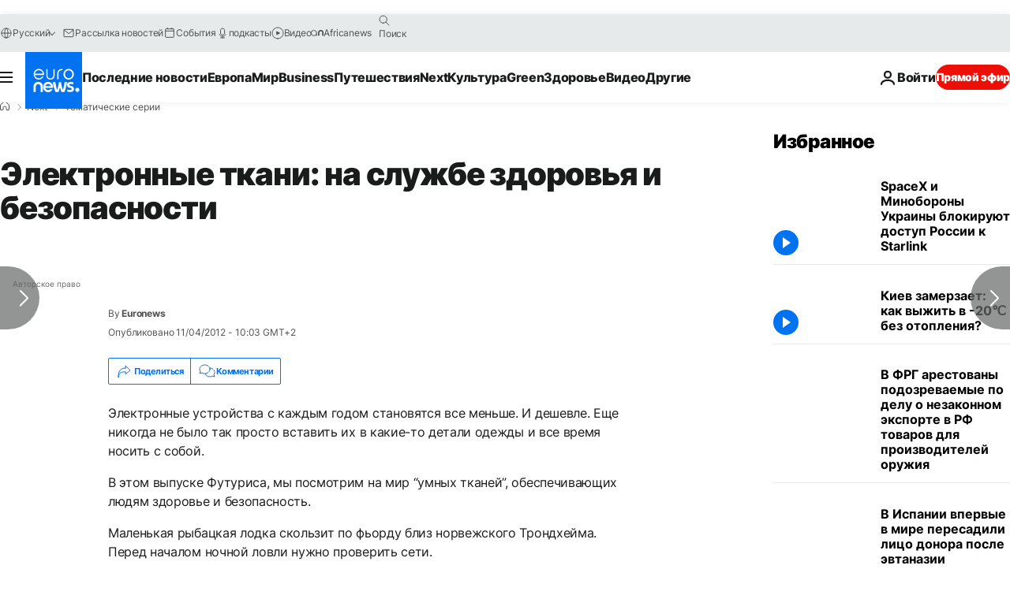

--- FILE ---
content_type: text/javascript;charset=UTF-8
request_url: https://pub.doubleverify.com/dvtag/35076072/DV1446019/pub.js
body_size: 33119
content:
/* CustomSignals GptMeasurement GptSignals HouseHold LegacyLayer PLEMetrics SignalsAbs SignalsBsc SignalsIds SignalsTvp SignalsVlp */
(()=>{var zn=Object.create;var Et=Object.defineProperty,Vn=Object.defineProperties,Cr=Object.getOwnPropertyDescriptor,$n=Object.getOwnPropertyDescriptors,Bn=Object.getOwnPropertyNames,_r=Object.getOwnPropertySymbols,Gn=Object.getPrototypeOf,Dr=Object.prototype.hasOwnProperty,Qn=Object.prototype.propertyIsEnumerable;var Gt=(n,e,t)=>e in n?Et(n,e,{enumerable:!0,configurable:!0,writable:!0,value:t}):n[e]=t,O=(n,e)=>{for(var t in e||(e={}))Dr.call(e,t)&&Gt(n,t,e[t]);if(_r)for(var t of _r(e))Qn.call(e,t)&&Gt(n,t,e[t]);return n},Ne=(n,e)=>Vn(n,$n(e)),o=(n,e)=>Et(n,"name",{value:e,configurable:!0});var wr=(n,e)=>()=>(n&&(e=n(n=0)),e);var Hn=(n,e)=>()=>(e||n((e={exports:{}}).exports,e),e.exports);var Wn=(n,e,t,r)=>{if(e&&typeof e=="object"||typeof e=="function")for(let i of Bn(e))!Dr.call(n,i)&&i!==t&&Et(n,i,{get:()=>e[i],enumerable:!(r=Cr(e,i))||r.enumerable});return n};var Ir=(n,e,t)=>(t=n!=null?zn(Gn(n)):{},Wn(e||!n||!n.__esModule?Et(t,"default",{value:n,enumerable:!0}):t,n));var d=(n,e,t,r)=>{for(var i=r>1?void 0:r?Cr(e,t):e,l=n.length-1,c;l>=0;l--)(c=n[l])&&(i=(r?c(e,t,i):c(i))||i);return r&&i&&Et(e,t,i),i};var u=(n,e,t)=>Gt(n,typeof e!="symbol"?e+"":e,t);var y=(n,e,t)=>new Promise((r,i)=>{var l=v=>{try{m(t.next(v))}catch(E){i(E)}},c=v=>{try{m(t.throw(v))}catch(E){i(E)}},m=v=>v.done?r(v.value):Promise.resolve(v.value).then(l,c);m((t=t.apply(n,e)).next())});var p,s=wr(()=>{p=[{adServerId:"3989",adServerAccountId:"6458",type:"gpt",customTracking:{c1:{type:"targeting",key:"lng"},c2:{type:"targeting",key:"posn"},c3:{type:"targeting",key:"itr"}}}]});var a=wr(()=>{});var mr=Hn((Ah,An)=>{s();a();function Uo(n,e){if(typeof n!="function")throw new TypeError(`Expected the first argument to be a \`function\`, got \`${typeof n}\`.`);let t,r=0;return o(function(...l){clearTimeout(t);let c=Date.now(),m=c-r,v=e-m;v<=0?(r=c,n.apply(this,l)):t=setTimeout(()=>{r=Date.now(),n.apply(this,l)},v)},"throttled")}o(Uo,"throttle");An.exports=Uo});s();a();s();a();s();a();s();a();s();a();s();a();s();a();var q=[];for(let n=0;n<256;++n)q.push((n+256).toString(16).slice(1));function xr(n,e=0){return(q[n[e+0]]+q[n[e+1]]+q[n[e+2]]+q[n[e+3]]+"-"+q[n[e+4]]+q[n[e+5]]+"-"+q[n[e+6]]+q[n[e+7]]+"-"+q[n[e+8]]+q[n[e+9]]+"-"+q[n[e+10]]+q[n[e+11]]+q[n[e+12]]+q[n[e+13]]+q[n[e+14]]+q[n[e+15]]).toLowerCase()}o(xr,"unsafeStringify");s();a();var Qt,Xn=new Uint8Array(16);function Ht(){if(!Qt){if(typeof crypto=="undefined"||!crypto.getRandomValues)throw new Error("crypto.getRandomValues() not supported. See https://github.com/uuidjs/uuid#getrandomvalues-not-supported");Qt=crypto.getRandomValues.bind(crypto)}return Qt(Xn)}o(Ht,"rng");s();a();s();a();var Jn=typeof crypto!="undefined"&&crypto.randomUUID&&crypto.randomUUID.bind(crypto),Wt={randomUUID:Jn};function Zn(n,e,t){var i,l,c;n=n||{};let r=(c=(l=n.random)!=null?l:(i=n.rng)==null?void 0:i.call(n))!=null?c:Ht();if(r.length<16)throw new Error("Random bytes length must be >= 16");if(r[6]=r[6]&15|64,r[8]=r[8]&63|128,e){if(t=t||0,t<0||t+16>e.length)throw new RangeError(`UUID byte range ${t}:${t+15} is out of buffer bounds`);for(let m=0;m<16;++m)e[t+m]=r[m];return e}return xr(r)}o(Zn,"_v4");function ei(n,e,t){return Wt.randomUUID&&!e&&!n?Wt.randomUUID():Zn(n,e,t)}o(ei,"v4");var Kt=ei;var De=o(()=>Kt(),"uuid");s();a();var ot=o((n,e)=>((...t)=>{try{let r=n(...t);return r instanceof Promise?r.then(i=>i,i=>e(i,...t)):r}catch(r){return e(r,...t)}}),"withErrorHandler");s();a();var st,at,lt,he=class he{constructor(e,t){u(this,"collections",new Set);u(this,"children",new he.Set);u(this,"beforeDestroyed");this.beforeDestroyed=t!=null?t:(()=>{});for(let[r,i]of Object.entries(e))Object.defineProperty(this,r,{value:i});e.parent!=null&&(e.parent.destroyed?this.destroy():e.parent.children.add(this))}static Create(e,t){return new he(e,t)}static CreateRoot(e,t){return new he(e,t)}destroy(){if(this.beforeDestroyed!=null){try{this.beforeDestroyed(this)}catch(e){}for(let e of this.children)e.destroy();this.beforeDestroyed=void 0;for(let e of this.collections)e.delete(this)}return this}get destroyed(){return this.beforeDestroyed==null}};o(he,"EntityClass"),u(he,"Set",(st=class extends Set{add(t){return t.destroyed||(t.collections.add(this),super.add(t)),this}delete(t){return t.collections.delete(this),super.delete(t)}clear(){for(let t of this.values())t.collections.delete(this);super.clear()}peek(){return this.values().next().value}conjure(t){let r=this.peek();return r==null&&(r=t(),this.add(r)),r}},o(st,"EntitySet"),st)),u(he,"Map",(at=class extends Map{set(t,r){return t.destroyed||(t.collections.add(this),super.set(t,r)),this}delete(t){return t.collections.delete(this),super.delete(t)}clear(){for(let t of this.keys())t.collections.delete(this);return super.clear()}summon(t,r){let i=super.get(t);return i==null&&(i=r,this.set(t,i)),i}conjure(t,r){let i=super.get(t);return i==null&&(i=r(),this.set(t,i)),i}},o(at,"EntityMap"),at)),u(he,"Link",(lt=class extends he.Map{get(t){return super.conjure(t,()=>new he.Set)}},o(lt,"EntityLink"),lt));var He=he,T;(l=>(l.Set=He.Set,l.Map=He.Map,l.Link=He.Link,l.Create=He.Create,l.CreateRoot=He.CreateRoot))(T||(T={}));s();a();var It=class It{constructor(e,t,r){u(this,"_message","unknown");u(this,"_trace",[]);u(this,"_silenced",!1);if(e instanceof It)return e.addToTrace(r,t);typeof e=="object"&&e!=null&&"message"in e&&typeof e.message=="string"?this._message=e.message:this._message=`${e}`,this.addToTrace(r,t)}get message(){return this._message}get trace(){return this._trace}get silenced(){return this._silenced}silence(){return this._silenced=!0,this}addToTrace(e,t){return this._trace.unshift(e),this.maybeCompleteTrace(t),this}maybeCompleteTrace(e){return y(this,null,function*(){let t=this._trace.length;yield Promise.resolve(),yield Promise.resolve(),yield Promise.resolve(),!this.silenced&&t===this._trace.length&&e(this)})}};o(It,"TracedError");var yt=It;var Xt=class Xt{constructor(e){u(this,"moduleInstances",new Map);u(this,"methodsToExecute",[]);u(this,"errorHandlers",[]);u(this,"activeSession",null);u(this,"executedMethodIndex",0);this.initializeModules(e)}initializeModules(e){let t=e.map(r=>this.createModule(r));for(let r of t)this.applyModuleDecoration(r),this.applyExecuteDecoration(r),this.applyPluginDecoration(r),this.applyErrorDecoration(r),this.applyCatchErrorDecoration(r)}get session(){if(this.activeSession==null)throw new Error("Core has no active session");return this.activeSession}inject(e){let t=this.modules,r=[];for(let i of e){let l=t[i.name];l==null?r.push(i):this.moduleInstances.set(i,l)}this.initializeModules(r),this.execute()}get(e){return this.getModule(e)}execute(){this.activeSession==null&&(this.activeSession=T.CreateRoot({id:De()}));for(let e of this.methodsToExecute.slice(this.executedMethodIndex))e();this.executedMethodIndex=this.methodsToExecute.length}reset(){this.activeSession!=null&&(this.activeSession.destroy(),this.activeSession=null,this.executedMethodIndex=0)}get modules(){let e={};for(let[t,r]of this.moduleInstances)e[t.name]=r;return e}getModule(e){let t=this.moduleInstances.get(e);if(t==null)throw new Error(`module not in core: ${e.name}`);return t}createModule(e){if(e.prototype.moduleConfig==null)throw new Error(`not a module: ${e.name}`);let t=new e;return t.core=this,this.moduleInstances.set(e,t),t}applyModuleDecoration(e){var r;let t=e.constructor.prototype.moduleConfig;for(let{method:i}of t)e[i]=ot(e[i].bind(e),(l,...c)=>{throw this.traceError(l,`${e.constructor.name}.${i}(${c.map(m=>typeof m).join(",")})`)});(r=e.plugins)!=null||(e.plugins={}),e.pluginFunctions={};for(let i of Object.keys(e.plugins))e.pluginFunctions[i]=[],e.plugins[i]=(...l)=>{let c=[];for(let m of e.pluginFunctions[i])m(c,...l);return c}}applyExecuteDecoration(e){var r;let t=(r=e.constructor.prototype.executeConfig)!=null?r:[];for(let{method:i}of t)this.methodsToExecute.push(ot(e[i],l=>{this.traceError(l,"@execute")}))}applyPluginDecoration(e){var r;let t=(r=e.constructor.prototype.pluginConfig)!=null?r:[];for(let{PluggableClass:i,category:l,method:c}of t)this.getModule(i).pluginFunctions[l].push(ot((m,...v)=>{m.push(e[c](...v))},m=>{this.traceError(m,`@plugin(${i.name},'${l}')`)}))}applyErrorDecoration(e){var r;let t=(r=e.constructor.prototype.errorConfig)!=null?r:[];for(let{method:i}of t)this.errorHandlers.push(ot(e[i],l=>{l instanceof yt&&l.silence()}))}applyCatchErrorDecoration(e){var r;let t=(r=e.constructor.prototype.catchErrorConfig)!=null?r:[];for(let{method:i}of t)e[i]=ot(e[i],l=>{this.traceError(l,"@catchError")})}traceError(e,t){return new yt(e,r=>this.reportError(r),t)}reportError(e){for(let t of this.errorHandlers)t(e.message,[...e.trace])}};o(Xt,"Core");var At=Xt;s();a();s();a();var Jt=[],xt=Jt;var g=o(n=>{let e=n.prototype,t=Object.getOwnPropertyNames(e).filter(r=>{var i;return r!=="constructor"&&((i=Object.getOwnPropertyDescriptor(e,r))==null?void 0:i.value)instanceof Function});e.moduleConfig=t.map(r=>({method:r})),Jt.push(n)},"moduleClass"),w=o(n=>e=>{},"attachModule"),_=o((n,e)=>{var t;n.executeConfig=(t=n.executeConfig)!=null?t:[],n.executeConfig.push({method:e})},"executeMethod"),h=o((n,e)=>(t,r)=>{var i;t.pluginConfig=(i=t.pluginConfig)!=null?i:[],t.pluginConfig.push({PluggableClass:n,category:e,method:r})},"pluginMethod"),se=o((n,e)=>{var t;n.catchErrorConfig=(t=n.catchErrorConfig)!=null?t:[],n.catchErrorConfig.push({method:e})},"catchErrorMethod"),Zt=o((n,e)=>{var t;n.errorConfig=(t=n.errorConfig)!=null?t:[],n.errorConfig.push({method:e})},"errorMethod");s();a();s();a();s();a();s();a();s();a();var ti=[[/((\?)|&)(?:amp_lite|fr=operanews)/g,"$2"],[/(^https?:\/\/)(www\.)/g,"$1"],[/(((\?)|&|%3F|%26|;)(?:utm_campaign|utm_source|utm_content|utm_term|utm_viral|utm_medium|utm_identifier|utm_key|fb_source|referrer|referer|ref|rand|rnd|randid|\.?rand|\.?partner|cb|count|adid|session|sessionid|session_redirect|param\d|userinfo|uid|refresh|ocid|ncid|clickenc|fbclid|amp_js_v|amp_gsa|ns_source|ns_campaign|ns_mchanel|ns_mchannel|ns_linkname|ns_fee|src|ex_cid|usqp|source|xid|trkid|utm_social-type|mbid|utm_brand|__twitter_impression|utm_referrer|CMP|cmp|_cmp|cq_cmp)=[^&]*)/g,"$3"],[/[/.]amp(?:\/[?&]*)?$/g,""],[/((\?)|&)(?:outputType|isFollow|suppressMediaBar|cid|ICID|icid|bdk|wtu_id_h|utm_placement|intcmp|_native_ads|traffic_source|entry|\.tsrc|autoplay|autostart|dc_data|influencer|pubdate|utm_hp_ref|redirect|service|refresh_ce|refresh_cens|xcmg|target_id|_amp)=[^&]*/g,"$2"],[/(\?|&)(?:amp)(?:&|$|=[^&]*)/g,"$1"]],ri=[[/(?:\/|\/\?|\?|&|\/\$0|#[\s\S]*)+$/g,""],[/(?:\/|\/\?|\?|&|\/\$0|#[\s\S]*)+$/g,""]],Pr=o((n,e)=>{for(let[t,r]of n)e=e.replace(t,r);return e},"replaceByRules"),Nr=o(n=>{let e=Pr(ti,n);return Pr(ri,e)},"normalizeUrl");s();a();var Or=o(n=>n.split("?",1)[0].split("#",1)[0],"stripUrlQuery");s();a();var V=class{getTagInfo(){return{ctx:"35076072",cmp:"DV1446019"}}getShortCommitId(){return"fdd651c"}getBuildTimestamp(){return 1770048047785}getAuthToken(){return"AnV0WJGQj4+tyEGkcjZpXXhq97U4C9U3kLl1EIUuQza+yw8SCssDjy7CQ/j9WhM2ZUmDiDYBvuoFUhSYc1ZHfrClXUi/ufRZICtHe2CmlooX5rv8d4jxC1P72RS3YO7MPQWZhsQDZyaQwOwqcwfRu01k2QZbD+8="}};o(V,"DefinedVariables"),V=d([g],V);s();a();var S=class{constructor(){u(this,"timeFunction",new T.Map)}window(){return window}document(){return this.window().document}pageUrl(){var e,t;return(t=(e=this.window().location)==null?void 0:e.href)!=null?t:""}hostname(){return new URL(this.pageUrl()).hostname}time(){return this.timeFunction.conjure(this.core.session,()=>{let e=this.window(),t=!1;try{t=typeof e.performance.now()=="number"}catch(r){}return t?()=>Math.floor(e.performance.now()):()=>e.Date.now()})()}sendBeacon(e){try{let t=this.window().navigator;typeof(t==null?void 0:t.sendBeacon)=="function"?t.sendBeacon(e):new Image().src=e}catch(t){}}};o(S,"Env"),S=d([g],S);s();a();var Mr=o((n,e)=>{try{let t=new URLSearchParams(n),r=t.get("ctx"),i=t.get("cmp");if(r!=null&&i!=null)return{ctx:r,cmp:i,prefetch:e,legacy:!0}}catch(t){}return null},"parseInfo"),Lr=o(n=>{var e;return n.pathname!=="/signals/pub.js"?null:(e=Mr(n.search,!0))!=null?e:Mr(n.hash.substring(1).split("?")[0],!1)},"parseLegacyPagetagUrl");var ni=1e3,ii=/^\/dvtag\/([^/]+)\/([^/]+)\/pub\.js$/,C=class{constructor(){u(this,"visit");u(this,"tagInfo");u(this,"currentScriptBaseUrlCache");u(this,"plugins",{newVisit:o(e=>[],"newVisit"),overrideTagInfo:o(e=>[],"overrideTagInfo")});u(this,"_normalizeUrl",Nr)}_initialize(){this.getTagInfo(),this.getCurrentScriptBaseUrl(),this.updateVisit(!1),this.plugins.newVisit(this.visit),this._installNavigationListener()}getTagInfo(){var e;if(this.tagInfo==null){try{this.tagInfo=this._parseTagInfo()}catch(r){}(e=this.tagInfo)!=null||(this.tagInfo={ctx:"unknown",cmp:"unknown"});let t=this.plugins.overrideTagInfo(this.tagInfo);t.length>0&&(this.tagInfo=O(O({},this.tagInfo),t[0]))}return this.tagInfo}_parseTagInfo(){let e=this.core.get(V).getTagInfo();if(e!=null)return e;let t=this._getCurrentScriptSrc();if(t==null)return null;let r=new URL(t,"https://pub.doubleverify.com"),i=r.pathname,l=ii.exec(i);if(l!=null){let[,c,m]=l;return{ctx:c,cmp:m}}return Lr(r)}_getCurrentScriptSrc(){var e,t;return(t=(e=this.core.get(S).window().document.currentScript)==null?void 0:e.getAttribute("src"))!=null?t:null}getCurrentScriptBaseUrl(){if(this.currentScriptBaseUrlCache!==void 0)return this.currentScriptBaseUrlCache;let e=this._getCurrentScriptSrc();if(e==null)return null;try{e.startsWith("//")&&(e="https:"+e);let{origin:t,pathname:r}=new URL(e),i=r.split("/").slice(0,-1).join("/");return this.currentScriptBaseUrlCache=`${t}${i}/`,this.currentScriptBaseUrlCache}catch(t){return null}}updateVisit(e=!0){var r,i;let t=this.getStrippedPageUrl();if(this.visit==null||this.visit.strippedUrl!==t){let l=De();this.visit={strippedUrl:t,normalizedUrl:this._normalizeUrl(this.core.get(S).window().location.href),uuid:l,sessionUuid:(i=(r=this.visit)==null?void 0:r.sessionUuid)!=null?i:l},e&&this.plugins.newVisit(this.visit)}return this.visit}getVisit(){var e;return(e=this.visit)!=null?e:this.updateVisit(!1)}getStrippedPageUrl(){return Or(this.core.get(S).window().location.href)}getNormalizedPageUrl(){return this.getVisit().normalizedUrl}getVisitUuid(){return this.getVisit().uuid}getSessionUuid(){return this.getVisit().sessionUuid}_installNavigationListener(){var r;let e=this.core.get(S).window(),t=o(()=>this.updateVisit(!0),"cb");((r=e.navigation)==null?void 0:r.addEventListener)!=null?e.navigation.addEventListener("navigatesuccess",t):setInterval(t,ni)}};o(C,"Context"),d([_],C.prototype,"_initialize",1),C=d([g],C);s();a();s();a();var We=o(()=>(...n)=>[],"apiPlugin"),U=class{constructor(){u(this,"plugins",{queueAdRequest:We(),defineSlot:We(),adRendered:We(),adRemoved:We(),getTargeting:We(),addEventListener:o((e,t)=>[],"addEventListener"),removeEventListener:o((e,t)=>[],"removeEventListener"),toggleDebugMode:We(),_debugScriptLoaded:We()})}_initialize(){var r;let e=this.core.get(S).window(),t=(r=e.dvtag)!=null?r:{};e.dvtag=t,t.queueAdRequest=this.queueAdRequest,t.defineSlot=this.defineSlot,t.adRendered=this.adRendered,t.adRemoved=this.adRemoved,t.getTargeting=this.getTargeting,t.addEventListener=this.addEventListener,t.removeEventListener=this.removeEventListener,t.toggleDebugMode=this.toggleDebugMode,t._debugScriptLoaded=this._debugScriptLoaded}queueAdRequest(...e){this.plugins.queueAdRequest(...e)}defineSlot(...e){this.plugins.defineSlot(...e)}adRendered(...e){this.plugins.adRendered(...e)}adRemoved(...e){this.plugins.adRemoved(...e)}getTargeting(...e){var t;return(t=this.plugins.getTargeting(...e)[0])!=null?t:{}}addEventListener(e,t){this.plugins.addEventListener(e,t)}removeEventListener(e,t){this.plugins.removeEventListener(e,t)}toggleDebugMode(...e){this.plugins.toggleDebugMode(...e)}_debugScriptLoaded(...e){this.plugins._debugScriptLoaded(...e)}};o(U,"Api"),d([_],U.prototype,"_initialize",1),U=d([g],U);s();a();var er=class er{constructor(){u(this,"pending",[]);u(this,"flushing",!1)}push(e){this.pending.push(e),this.flush()}flush(){return y(this,null,function*(){var t;if(this.flushing)return;this.flushing=!0;let e=this.pending.shift();for(;e!=null;){try{yield e.promise}catch(r){}try{(t=e.callback)==null||t.call(e)}catch(r){}e=this.pending.shift()}this.flushing=!1})}};o(er,"AsyncQueue");var Pt=er;var x=class{constructor(){u(this,"plugins",{adRequestQueued:o(e=>[],"adRequestQueued"),adRequestTimedOut:o(e=>[],"adRequestTimedOut"),adRequestBeforeRelease:o(e=>[],"adRequestBeforeRelease"),adRequestCompleted:o(e=>[],"adRequestCompleted")});u(this,"queue",new Pt);u(this,"adRequestCounter",0)}_queueAdRequest(e={}){var l,c;let t={index:this.adRequestCounter++,status:"queued",timeoutValue:(l=e.timeout)!=null?l:0,onDvtagReadyCalled:(c=e.timestamp)!=null?c:0,waitingStarted:new Date().getTime(),internal:e.internal};this.core.get(C).updateVisit(),this.plugins.adRequestQueued(t);let r=e.callback;r===void 0?e.callback=()=>{}:r===null?t.status="tag-timeout":e.callback=()=>{t.status="queue-timeout",t.callbackCalled=new Date().getTime(),e.callback=null,this.plugins.adRequestTimedOut(t);try{r()}catch(m){}};let i=o(()=>{if(e.callback!=null){e.callback=null,t.status="success",t.callbackCalled=new Date().getTime(),this.plugins.adRequestBeforeRelease(t);try{r==null||r()}catch(m){}}else this.plugins.adRequestBeforeRelease(t);t.waitingEnded=new Date().getTime(),this.plugins.adRequestCompleted(t)},"onAsyncOperationsCompleted");this.queue.push({callback:i,adRequest:t})}delayAdRequests(e){this.queue.push({promise:e})}};o(x,"AdRequestQueue"),d([h(U,"queueAdRequest")],x.prototype,"_queueAdRequest",1),x=d([g],x);s();a();var Fr=o((n,e=!0)=>{let t=document.createElement("script");return t.setAttribute("src",n),e&&t.setAttribute("async",""),t},"createScriptElement");s();a();s();a();s();a();s();a();var b=class{constructor(){u(this,"plugins",{slotDiscovered:o((e,t)=>[],"slotDiscovered")});u(this,"slots",new T.Set)}getSlot(e,t){for(let r of this.slots)if(r.adServer===e&&r.elementId===t)return r}getSlots(e){let t=[...this.slots];return e==null?t:t.filter(r=>r.adServer===e)}createSlot(e,t,r,i,l,c){let m=this.getSlot(e,r);m!=null&&m.destroy();let v=T.Create({parent:this.core.session,adServer:e,elementId:r,adUnit:i,adServerConfig:l,uuid:De(),creationTime:Date.now()});return this.slots.add(v),c==null||c(v),this.plugins.slotDiscovered(v,t),v}};o(b,"SlotStore"),b=d([g],b);var Oe=class{constructor(){u(this,"plugins",{adRemoved:o(e=>[],"adRemoved")})}_monitorAdRemoval(e){let t=this.core.get(S).document().getElementById(e.elementId);if(t==null)return;T.Create({parent:e,observer:new MutationObserver(i=>{let l=i.length,c=0,m=t.children.length;for(let v=i.length-1;v>=0;v--){let E=i[v];if(m===0){this.plugins.adRemoved(e);break}if(c===l-1)break;let A=E.removedNodes.length-E.addedNodes.length;m+=A,c++}})},({parent:i,observer:l})=>{l.disconnect(),this.plugins.adRemoved(i)}).observer.observe(t,{childList:!0})}};o(Oe,"AdRemoved"),d([h(b,"slotDiscovered")],Oe.prototype,"_monitorAdRemoval",1),Oe=d([g],Oe);var R=class{constructor(){u(this,"adEmpty",new T.Map);u(this,"adRequestInFlight",new T.Map);u(this,"nonEmptyAdResponses",new T.Map);u(this,"creatives",new T.Link);u(this,"plugins",{adRequested:o(e=>[],"adRequested"),adRequestedOrInferred:o(e=>[],"adRequestedOrInferred"),adRendered:o((e,t)=>[],"adRendered"),adRemoved:o(e=>[],"adRemoved")})}setAdRequested(e){this.adRequestInFlight.set(e,!0),this.plugins.adRequested(e),this.plugins.adRequestedOrInferred(e)}setAdRendered(e,t){this.adRequestInFlight.get(e)!==!0&&this.plugins.adRequestedOrInferred(e),this._setAdRemoved(e),this.adEmpty.set(e,!1),this.adRequestInFlight.set(e,!1),t!=null&&this.nonEmptyAdResponses.set(e,this.nonEmptyAdResponses.summon(e,0)+1);let r=null;if(t!=null){let i=this.core.get(S).time();r=T.Create(O({parent:e,timestamp:i},t)),this.creatives.get(e).add(r)}this.plugins.adRendered(e,r)}_setAdRemoved(e){if(this.adEmpty.get(e)===!1){this.adEmpty.set(e,!0);for(let t of this.creatives.get(e))t.destroy();this.plugins.adRemoved(e)}}getNonEmptyAdRenderedCount(e){return this.nonEmptyAdResponses.summon(e,0)}};o(R,"AdServerHub"),d([h(Oe,"adRemoved")],R.prototype,"_setAdRemoved",1),R=d([g],R);s();a();s();a();var Me=o((...n)=>{let e=[];for(let t of n)if(t!=null)for(let r of t)e.includes(r)||e.push(r);return e},"mergeUnique");var D=class{constructor(){u(this,"plugins",{getAdServerTargeting:o((e,t)=>[],"getAdServerTargeting"),setAdServerTargeting:o((e,t,r)=>[],"setAdServerTargeting")});u(this,"globalTargeting",{});u(this,"slotTargeting",new T.Map)}getGlobalTargeting(e){var t;return(t=this.globalTargeting[e])!=null?t:{}}_getSlotTargeting(e){return this.slotTargeting.summon(e,{})}_getTargetingKeys(e){return Me(Object.keys(this.getGlobalTargeting(e.adServer)),Object.keys(this._getSlotTargeting(e)))}_getTargetingValues(e,t){return Me(this.getGlobalTargeting(e.adServer)[t],this._getSlotTargeting(e)[t])}getTargeting(e){let t={};for(let r of this._getTargetingKeys(e))t[r]=this._getTargetingValues(e,r);return t}setSlotTargeting(e,t,r=!1){var c;let i=Object.keys(t),l=this._getSlotTargeting(e);for(let m of i)l[m]=Me(t[m],r?(c=this.slotTargeting.get(e))==null?void 0:c[m]:null);this.setAdServerTargeting(e,i)}setGlobalTargeting(e,t,r=!1){var l,c;let i=Object.keys(t);for(let m of e){for(let v of i)(c=(l=this.globalTargeting)[m])!=null||(l[m]={}),this.globalTargeting[m][v]=Me(t[v],r?this.globalTargeting[m][v]:null);for(let v of this.core.get(b).getSlots(m))this.setAdServerTargeting(v,i)}}getAdServerTargeting(e,t){var r;return(r=this.plugins.getAdServerTargeting(e,t).find(i=>i.length!==0))!=null?r:[]}setAdServerTargeting(e,t){t==null&&(t=this._getTargetingKeys(e));for(let r of t)this.plugins.setAdServerTargeting(e,r,this._getTargetingValues(e,r))}_onSlotDiscovered(e){this.setAdServerTargeting(e)}};o(D,"TargetingHub"),d([h(b,"slotDiscovered")],D.prototype,"_onSlotDiscovered",1),D=d([g],D);s();a();var Ye=o(()=>{var n,e,t;return Math.floor((t=(e=(n=window.performance)==null?void 0:n.now)==null?void 0:e.call(n))!=null?t:Date.now())},"perfNowOrDateNow");s();a();var tr=class tr{constructor(){u(this,"_firstQueuedAdRequest",1/0);u(this,"_lastQueuedAdRequest",-1/0);u(this,"_firstReleasedAdRequest",1/0);u(this,"_lastReleasedAdRequest",-1/0);u(this,"_lastReleasedAdRequestTime",null);u(this,"_hasBeenSuccessful",!1)}setAdRequestQueued(e){this._firstQueuedAdRequest=Math.min(this._firstQueuedAdRequest,e),this._lastQueuedAdRequest=Math.max(this._lastQueuedAdRequest,e)}setAdRequestReleased(e){this._firstReleasedAdRequest=Math.min(this._firstReleasedAdRequest,e),this._lastReleasedAdRequest=Math.max(this._lastReleasedAdRequest,e),this._lastReleasedAdRequestTime=Ye()}getLastQueuedAdRequest(){return Number.isFinite(this._lastQueuedAdRequest)?this._lastQueuedAdRequest:null}getLastReleasedAdRequest(){return Number.isFinite(this._lastReleasedAdRequest)?this._lastReleasedAdRequest:null}getLastReleasedAdRequestTime(){return this._lastReleasedAdRequestTime}getLastSuccessfulAdRequest(){let e=Math.max(this._firstQueuedAdRequest,this._firstReleasedAdRequest),t=Math.min(this._lastQueuedAdRequest,this._lastReleasedAdRequest);return t<e?null:t}getPreviouslySuccessful(){return this._hasBeenSuccessful}markAdServerAdRequest(){this.getLastSuccessfulAdRequest()!=null&&(this._hasBeenSuccessful=!0),this._firstQueuedAdRequest=1/0,this._lastQueuedAdRequest=-1/0,this._firstReleasedAdRequest=1/0,this._lastReleasedAdRequest=-1/0,this._lastReleasedAdRequestTime=null}};o(tr,"SlotAdRequestTracker");var Nt=tr;s();a();var Ot=(c=>(c.UNKNOWN="UNKNOWN",c.SEEN="SEEN",c.NOT_READY="NOT_READY",c.POSSIBLE_TIMEOUT="POSSIBLE_TIMEOUT",c.PREV_READY="PREV_READY",c.READY="READY",c))(Ot||{});var rr="dv_upt_slot_ready",si=["https://securepubads.g.doubleclick.net/gampad/ads?","https://pagead2.googlesyndication.com/gampad/ads?"],ai=750,Y=class{constructor(){u(this,"plugins",{onSlotRequested:o((()=>[]),"onSlotRequested"),onSlotRequestValidated:o((()=>[]),"onSlotRequestValidated")});u(this,"validateAdRequests",!1);u(this,"lastAdRequestQueued",null);u(this,"lastAdRequestReleased",null);u(this,"state",{adRequestTracker:new T.Map,triggered:new T.Map})}_getSlotAdRequestTracker(e){return this.state.adRequestTracker.conjure(e,()=>new Nt)}_onAdRequestQueued({index:e}){this.lastAdRequestQueued=e;for(let t of this.core.get(b).getSlots())this._getSlotAdRequestTracker(t).setAdRequestQueued(e),this.state.triggered.set(t,!1)}_onAdRequestBeforeRelease({index:e}){let t=this.core.get(D);this.lastAdRequestReleased=e;for(let r of this.core.get(b).getSlots())this._getSlotAdRequestTracker(r).setAdRequestReleased(e),this.validateAdRequests&&t.setSlotTargeting(r,{[rr]:["1"]})}_onSlotDiscovered(e,t){t===0&&this.lastAdRequestQueued!=null&&this._getSlotAdRequestTracker(e).setAdRequestQueued(this.lastAdRequestQueued)}_determineReadyState(e){let t=this._getSlotAdRequestTracker(e),r=t.getLastQueuedAdRequest(),i=t.getLastSuccessfulAdRequest(),l=t.getPreviouslySuccessful();return i!=null?"READY":l?"PREV_READY":r!=null?"NOT_READY":Date.now()-e.creationTime>ai?"SEEN":"UNKNOWN"}getSlotReadyStateOnAdServerAdRequest(e){let t=this._determineReadyState(e);if(t==="READY"){if(this.state.triggered.get(e)===!0)return{readyState:"PREV_READY"};this.state.triggered.set(e,!0);let r=this._getSlotAdRequestTracker(e).getLastReleasedAdRequestTime();return{readyState:t,readyFor:Ye()-r}}return{readyState:t}}_onSlotRequested(e){let{readyState:t,readyFor:r}=this.getSlotReadyStateOnAdServerAdRequest(e);this._getSlotAdRequestTracker(e).markAdServerAdRequest(),this.validateAdRequests&&this.core.get(D).setSlotTargeting(e,{[rr]:["0"]}),this.plugins.onSlotRequested(e,t,r)}enableAdRequestValidation(){if(!this.validateAdRequests)try{let e=this._processResourceRequest.bind(this);new PerformanceObserver(r=>r.getEntries().forEach(e)).observe({type:"resource"}),this.validateAdRequests=!0}catch(e){}}_processResourceRequest(e){var t,r,i;try{if(si.every(m=>!e.name.startsWith(m)))return;let c=(r=(t=new URL(e.name).searchParams.get("prev_scp"))==null?void 0:t.split("|"))!=null?r:[];for(let m of c){let E=((i=new URLSearchParams(m).get(rr))==null?void 0:i[0])==="1";this.plugins.onSlotRequestValidated(E)}}catch(l){}}};o(Y,"SlotReadinessTracker"),d([h(x,"adRequestQueued")],Y.prototype,"_onAdRequestQueued",1),d([h(x,"adRequestBeforeRelease"),h(x,"adRequestTimedOut")],Y.prototype,"_onAdRequestBeforeRelease",1),d([h(b,"slotDiscovered")],Y.prototype,"_onSlotDiscovered",1),d([h(R,"adRequested")],Y.prototype,"_onSlotRequested",1),Y=d([g],Y);var nr="__dvtag_debug_mode",Ur="1",we=class{constructor(){u(this,"enabled",!1);u(this,"debugScriptResolve",o(e=>{},"debugScriptResolve"))}_initialize(){let e=this.core.get(S).window();try{this.enabled=e===e.top&&e.sessionStorage.getItem(nr)===Ur}catch(t){}this.enabled&&(this.core.get(x).delayAdRequests(new Promise(t=>{this.debugScriptResolve=t})),this._loadDebugScript())}_toggleDebugMode(){let e=this.core.get(S).window();this.enabled?e.sessionStorage.removeItem(nr):e.sessionStorage.setItem(nr,Ur),e.location.reload()}debugScriptLoaded(){this.debugScriptResolve(void 0)}_loadDebugScript(){return y(this,null,function*(){let e=this.core.get(S).document(),t=this.core.get(C).getCurrentScriptBaseUrl(),r=Fr(`${t}debug.js`,!0);e.readyState==="loading"&&(yield new Promise(i=>e.addEventListener("DOMContentLoaded",()=>i(void 0)))),e.head.appendChild(r)})}};o(we,"DebugScriptLoader"),d([_],we.prototype,"_initialize",1),d([h(U,"toggleDebugMode")],we.prototype,"_toggleDebugMode",1),we=d([w(Y),g],we);s();a();s();a();var li=Object.defineProperty,di=Object.defineProperties,ui=Object.getOwnPropertyDescriptors,kr=Object.getOwnPropertySymbols,ci=Object.prototype.hasOwnProperty,mi=Object.prototype.propertyIsEnumerable,qr=o((n,e,t)=>e in n?li(n,e,{enumerable:!0,configurable:!0,writable:!0,value:t}):n[e]=t,"__defNormalProp"),Rt=o((n,e)=>{for(var t in e||(e={}))ci.call(e,t)&&qr(n,t,e[t]);if(kr)for(var t of kr(e))mi.call(e,t)&&qr(n,t,e[t]);return n},"__spreadValues"),Yr=o((n,e)=>di(n,ui(e)),"__spreadProps");var dt=(n=>(n.GAM="gam",n.XANDR="xandr",n.FREEWHEEL="freewheel",n.CUSTOM="custom",n))(dt||{});var ir=(n=>(n[n.Disabled=0]="Disabled",n[n.Dryrun=1]="Dryrun",n))(ir||{});var Ud=typeof TextDecoder=="function"?new TextDecoder:void 0,kd=typeof TextEncoder=="function"?new TextEncoder:void 0,gi="ABCDEFGHIJKLMNOPQRSTUVWXYZabcdefghijklmnopqrstuvwxyz0123456789+/=",pi=Array.prototype.slice.call(gi),qd=(n=>{let e={};return n.forEach((t,r)=>e[t]=r),e})(pi),Yd=String.fromCharCode.bind(String),jd=typeof Uint8Array.from=="function"?Uint8Array.from.bind(Uint8Array):n=>new Uint8Array(Array.prototype.slice.call(n,0));var fi="__DVPUB_OT__",hi=o(n=>fi+new URLSearchParams(n).toString().replace(/=/g,":").replace(/&/g,"|").replace(/\+/g,"%20").replace(/[^a-zA-Z0-9:|%_]/g,e=>`%${e.charCodeAt(0).toString(16)}`),"encodeParams"),jr=o((n,e)=>Object.entries(e).reduce((r,[i,l])=>(r[`${n}${i}`]=l,r),{}),"prefixKeys"),vi=o(n=>{let e={};for(let[t,r]of Object.entries(n))e[t]=`${r}`;return e},"stringifyValues"),zr=o((n,e,t)=>{if(n==="custom"||n==="freewheel")return{};let r=vi(Yr(Rt({},e.passthroughParams),{dvp_uptpid:e.pageId,dvp_uptsid:e.slotId,dvp_uptsacnt:e.slotAdCount,dvp_qtpid:e.pageId})),i=hi(Rt(Rt({},e.wrapperMode!=null?{m:String(e.wrapperMode)}:{}),jr("_",r)));return n==="gam"?Yr(Rt(Rt({dvpub_ot_params:i},e.wrapperMode!=null?{dv_upt_cwm:String(e.wrapperMode)}:{}),jr("dv__",r)),{pts_pid:e.pageId,pts_sid:e.slotId}):n==="xandr"?{[t!=null?t:"pt1"]:i}:{}},"generateOmniTagTargeting");s();a();s();a();var Lt=o(n=>{let e=n.renderedSize;return Array.isArray(e)?`${e[0]}x${e[1]}`:e},"toCreativeSizeString");s();a();var Ft=o(n=>{switch(n){case"gpt":return"104";case"ast":return"90";default:return"0"}},"toAdServerCode");s();a();var Ut={cmp:"cmp",ctx:"ctx",isSellerTag:"seltag",blocking:"blk",t2te:"t2te",deepIFrameClickHandlers:"dich",measurementActivationPath:"dvp_pubaap",unityTagBuildTimestamp:"dvp_uptbts",unityTagBuildCommitId:"dvp_uptbcid",gdprApplies:"gdpr",gdprTcString:"gdpr_consent",adServerCode:"adsrv",adServerId:"dvp_gptmasid",pageVisitId:"dvp_uptpid",slotId:"dvp_uptsid",slotElementId:"dvp_uptseid",selectedVariation:"dvp_gptmvr",selectedVariationFraction:"dvp_gptmvrfr",customDimension1:"c1",customDimension2:"c2",customDimension3:"c3",customDimension4:"c4",customDimension5:"c5",customDimension6:"c6",customDimension7:"c7",customDimension8:"c8",customDimension9:"c9",customDimension10:"c10",adPosition:"spos",qtPageId:"dvp_qtpid",qtSlotId:"dvp_qtsid",qtObservabilityIDS:"mpt_pub_qtids",qtObservabilityBSCPageLevel:"mpt_pub_qtbscpl",qtRequestIds:"mpt_pub_dvr",headerBidding:"dvp_gptmhb",advertiserId:"sadv",orderId:"ord",lineItemId:"litm",creativeId:"scrt",placementCode:"splc",size:"unit",slotAdCount:"dvp_uptsacnt",locatedElementType:"dvp_gptmle",adLocationMechanism:"alm",usedAdFormat:"dvp_pubuaf",adFormatName:"mpt_pub_afn",adDetectionDiagnostics:"dvp_pubadd",adLocatingDiagnostics:"dvp_pubald",adContainerSelector:"mpt_pub_acs",creativeWrapperAvailable:"dvp_gptmcw",isFalconTestEnabledDVP:"dvp_pubaft",isFalconTestEnabledEE:"ee_dp_pubaft",measurementInjectionStrategy:"dvp_gptmit"};s();a();var Vr="DVR",B=class{constructor(){u(this,"plugins",{dvRequiredDataUpdated:o(e=>[],"dvRequiredDataUpdated")});u(this,"_pageSignalsRequestIds",new T.Map);u(this,"_userSignalsRequestIds",new T.Map)}getRequestIds(){var t,r;let e=[...(t=this._userSignalsRequestIds.get(this.core.session))!=null?t:[],...(r=this._pageSignalsRequestIds.get(this.core.session))!=null?r:[]];return e.length>0?e.join(","):null}recordRequiredDataAndGetTargeting(e,t){let r=O({},t),i=r[Vr];return i!=null&&((e?this._pageSignalsRequestIds:this._userSignalsRequestIds).set(this.core.session,i),this.plugins.dvRequiredDataUpdated(this.getRequestIds()),delete r[Vr]),r}};o(B,"DvRequiredData"),B=d([g],B);s();a();var $r=o(n=>{let e={};for(let[t,r]of Object.entries(n))r!=null&&(e[t]=typeof r=="string"?[r]:r);return e},"toTargeting");var Si={gpt:dt.GAM,ast:dt.XANDR,custom:dt.CUSTOM,"legacy-api":dt.CUSTOM},Ti="pt9",G=class{constructor(){u(this,"plugins",{disableCreativeWrapperMeasurement:o(e=>[],"disableCreativeWrapperMeasurement")});u(this,"targetingSet",new T.Map);u(this,"targetingReliable",new T.Map)}_setCreativeWrapperTargeting(e){if(e.adServer!=="gpt")return;let t=e.uuid,r=this.core.get(C).getVisitUuid(),i=this._getNextSlotAdCount(e),l=this.plugins.disableCreativeWrapperMeasurement(e).some(m=>m===!0)?ir.Disabled:void 0,c=this.core.get(B).getRequestIds();this.core.get(D).setSlotTargeting(e,$r(zr(Si[e.adServer],{slotId:t,pageId:r,slotAdCount:i,wrapperMode:l,passthroughParams:O({dvp_uptacf:"1"},c!=null&&{[Ut.qtRequestIds]:c})},Ti))),this.targetingSet.set(e,!0)}_updateAllSlots(){let e=this.core.get(b).getSlots();for(let t of e)this._setCreativeWrapperTargeting(t)}_onAdRequested(e){this.targetingReliable.set(e,this.targetingSet.get(e)===!0)}isTargetingReliable(e){return e.adServer!=="gpt"?!0:this.targetingReliable.get(e)===!0}_getNextSlotAdCount(e){return this.core.get(R).getNonEmptyAdRenderedCount(e)+1}};o(G,"CreativeWrapperTargeting"),d([h(b,"slotDiscovered"),h(R,"adRendered")],G.prototype,"_setCreativeWrapperTargeting",1),d([h(C,"newVisit"),h(B,"dvRequiredDataUpdated")],G.prototype,"_updateAllSlots",1),d([h(R,"adRequested")],G.prototype,"_onAdRequested",1),G=d([g],G);s();a();var ve=class{constructor(){u(this,"restoreCount",0)}getRestoreCount(){return this.restoreCount}_restoreTargeting(){let e=this.core.get(D);for(let t of this.core.get(b).getSlots()){if(t.adServer==="custom"||t.adServer==="legacy-api")continue;let r=e.getTargeting(t),i=Object.keys(r)[0];i!=null&&e.getAdServerTargeting(t,i).length===0&&(e.setAdServerTargeting(t),this.restoreCount+=1)}}};o(ve,"TargetingRestorer"),d([h(x,"adRequestQueued")],ve.prototype,"_restoreTargeting",1),ve=d([g],ve);s();a();s();a();var kt=o(n=>{if(typeof n=="string"||Array.isArray(n)&&n.length===2&&n.every(e=>typeof e=="number"))return n;if(n!=null&&typeof n.width=="number"&&typeof n.height=="number")return[n.width,n.height]},"cleanSizeInput");s();a();var J=o(n=>{if(typeof n=="string")return n;if(typeof n=="number")return`${n}`},"cleanStringInput");s();a();var le=class{getPubAds(){var t,r;let e=this.core.get(S).window();try{return(r=(t=e.googletag)==null?void 0:t.pubads)==null?void 0:r.call(t)}catch(i){return}}onPubAdsReady(e){var i,l,c,m;let t=this.core.get(S).window();t.googletag=(i=t.googletag)!=null?i:{},t.googletag.cmd=(l=t.googletag.cmd)!=null?l:[];let r=this.getPubAds();if(r!=null)e(r);else try{(m=(c=t.googletag.cmd)==null?void 0:c.push)==null||m.call(c,()=>{r=this.getPubAds(),r!=null&&e(r)})}catch(v){}}};o(le,"GoogletagPubAds"),le=d([g],le);s();a();s();a();var de=class{_getConfiguredAdServers(){try{return p}catch(e){return[]}}get(e,t){if(t!=null)return this._getConfiguredAdServers().find(r=>r.type===e&&r.adServerAccountId===t)}};o(de,"AdServerConfigs"),de=d([g],de);s();a();var ut=o(n=>{let e=n.split("/").map(i=>i.trim()).filter(i=>i.length>0);if(e.length<2)return;let t=e[0].split(",",1)[0],r=Number(t);return Number.isNaN(r)?void 0:`${r}`},"getNetworkCodeFromAdUnit");s();a();s();a();var ct=o(n=>{if(n==null)return[];let e=Br(n);return e!=null?[e]:Array.isArray(n)?n.map(Br).filter(t=>t!=null):[]},"parseSlotSizes"),Br=o(n=>{if(n==null)return null;if(typeof n=="string")return{label:n};if(Array.isArray(n)){if(n.length===1&&typeof n[0]=="string")return{label:n[0]};if(n.length===2&&typeof n[0]=="number"&&typeof n[1]=="number")return{width:n[0],height:n[1]}}if(typeof n=="object"){let{label:e,width:t,height:r}=n;if(typeof t=="number"&&typeof r=="number")return{width:t,height:r};if(typeof e=="string")return{label:e}}return null},"parseSlotSize");s();a();var Gr=o(n=>{try{return n.getSizes()}catch(e){return[]}},"getGptSlotSizesSafe");var qt=o((n,e)=>{let t=n.getAdUnitPath(),r=ut(t);return{id:t,network:r,sizes:ct(Gr(n)),position:e!=null?n.getTargeting(e)[0]:void 0}},"gptSlotToAdUnit");var Z=class{constructor(){u(this,"gptReference",new T.Map)}_scanForSlots(){this.core.get(le).onPubAdsReady(e=>{e.getSlots().map(t=>this.maybeDiscoverSlot(t,0))})}getGptSlot(e){return this.gptReference.get(e)}maybeDiscoverSlot(e,t){let r=this.core.get(b).getSlot("gpt",e.getSlotElementId());return r==null||this.gptReference.get(r)!==e?this._createSlot(e,t):r}_createSlot(e,t){let r=e.getSlotElementId(),i=e.getAdUnitPath(),l=ut(i),c=this.core.get(de).get("gpt",l),m=qt(e,c==null?void 0:c.adPositionKey);return this.core.get(b).createSlot("gpt",t,r,m,c,E=>this.gptReference.set(E,e))}};o(Z,"GoogletagSlots"),d([_,h(x,"adRequestQueued")],Z.prototype,"_scanForSlots",1),Z=d([g],Z);var Ie=class{constructor(){u(this,"plugins",{adRequested:o(e=>[],"adRequested"),adRendered:o((e,t)=>[],"adRendered")})}_getHtmlSafe(e){var t,r;try{return(r=(t=e.getHtml)==null?void 0:t.call(e))!=null?r:void 0}catch(i){return}}_initialize(){this.core.get(le).onPubAdsReady(e=>{e.addEventListener("slotRequested",t=>{let r=this.core.get(Z).maybeDiscoverSlot(t.slot,1);this.plugins.adRequested(r)}),e.addEventListener("slotRenderEnded",t=>{let r=this.core.get(Z).maybeDiscoverSlot(t.slot,2);if(t.isEmpty){this.plugins.adRendered(r,null);return}let i={type:"display",advertiserId:J(t.advertiserId),campaignId:J(t.campaignId),creativeId:J(t.creativeId),lineItemId:J(t.lineItemId),renderedSize:kt(t.size),html:this._getHtmlSafe(t.slot)};this.plugins.adRendered(r,i)})})}};o(Ie,"GoogletagEvents"),d([_],Ie.prototype,"_initialize",1),Ie=d([g],Ie);s();a();s();a();var or=o(n=>typeof n=="string"||typeof n=="number"?[`${n}`]:n instanceof Array?Me(n.filter(e=>typeof e=="string"||typeof e=="number").map(e=>`${e}`)):[],"cleanTargetingInput");var Le=class{getAdServerTargeting(e,t){var l,c,m;if(e.adServer!=="gpt")return[];let r=[];try{r=or((c=(l=this.core.get(le).getPubAds())==null?void 0:l.getTargeting)==null?void 0:c.call(l,t))}catch(v){}let i=[];try{i=or((m=this.core.get(Z).getGptSlot(e))==null?void 0:m.getTargeting(t))}catch(v){}return Me(r,i)}setAdServerTargeting(e,t,r){var i;if(e.adServer==="gpt")try{(i=this.core.get(Z).getGptSlot(e))==null||i.setTargeting(t,r)}catch(l){}}};o(Le,"GoogletagTargeting"),Le=d([g],Le);var Q=class{_onAdRequested(e){this.core.get(R).setAdRequested(e)}_onAdRendered(e,t){this.core.get(R).setAdRendered(e,t)}_getAdServerTargeting(e,t){return e.adServer!=="gpt"?[]:this.core.get(Le).getAdServerTargeting(e,t)}_setAdServerTargeting(e,t,r){e.adServer==="gpt"&&this.core.get(Le).setAdServerTargeting(e,t,r)}};o(Q,"Googletag"),d([h(Ie,"adRequested")],Q.prototype,"_onAdRequested",1),d([h(Ie,"adRendered")],Q.prototype,"_onAdRendered",1),d([h(D,"getAdServerTargeting")],Q.prototype,"_getAdServerTargeting",1),d([h(D,"setAdServerTargeting")],Q.prototype,"_setAdServerTargeting",1),Q=d([g,w(G),w(ve),w(we)],Q);s();a();s();a();s();a();s();a();s();a();var Qr=o((n,e)=>(e==null?void 0:e.structuredClone)!=null?e.structuredClone(n):JSON.parse(JSON.stringify(n)),"deepClone");s();a();s();a();var Hr=o(n=>{if(typeof n!="object"||n===null||Array.isArray(n))return!1;let e=n;return e.gdprApplies!==void 0&&typeof e.gdprApplies!="boolean"&&e.gdprApplies!==0&&e.gdprApplies!==1||e.eventStatus!=="tcloaded"&&e.eventStatus!=="cmpuishown"&&e.eventStatus!=="useractioncomplete"&&e.eventStatus!==void 0||e.tcString!==void 0&&typeof e.tcString!="string"?!1:e.gdprApplies===!1||e.gdprApplies===0||e.gdprApplies===void 0?!(e.tcString!==void 0||e.purpose!==void 0||e.vendor!==void 0||e.publisher!==void 0):!(typeof e.tcString!="string"||!Ei(e.purpose)||!yi(e.vendor)||!Ai(e.publisher))},"isValidTCData"),Ei=o(n=>{if(typeof n!="object"||n===null)return!1;let e=n;return jt(e.consents)&&jt(e.legitimateInterests)},"isValidPurposeObject"),yi=o(n=>{if(typeof n!="object"||n===null)return!1;let e=n;return jt(e.consents)&&jt(e.legitimateInterests)},"isValidVendorObject"),Ai=o(n=>{if(typeof n!="object"||n===null||n===void 0)return!1;let e=n;return!(e.restrictions!==void 0&&!Ri(e.restrictions))},"isValidPublisherObject"),jt=o(n=>typeof n!="object"||n===null?!1:Object.entries(n).every(([e,t])=>{let r=parseInt(e,10);return!isNaN(r)&&(typeof t=="boolean"||t===void 0)}),"isRecordOfBooleansOrUndefined"),Ri=o(n=>typeof n!="object"||n===null?!1:Object.entries(n).every(([e,t])=>{let r=parseInt(e,10);return isNaN(r)||typeof t!="object"||t===null?!1:Object.entries(t).every(([i,l])=>{let c=parseInt(i,10),m=Number(l);return!isNaN(c)&&!isNaN(m)&&m>=0&&m<=3})}),"isValidPublisherRestrictions");var bt=126,Wr=2,bi=20,_i=250;var H=class{constructor(){u(this,"firstResultPromise",new T.Map);u(this,"tcState",new T.Map);u(this,"declaredPurposes",new T.Map);u(this,"plugins",{signalReady:o(()=>[],"signalReady")})}getTcState(){return O({},this.tcState.conjure(this.core.session,()=>({apiAvailable:this._getCmpApi()!=null,applies:"",signalSettled:!1,tcString:""})))}getDeclaredPurposes(){return O({},this.declaredPurposes.conjure(this.core.session,()=>({purposes:[],flexiblePurposes:[2,7,8,10],legIntPurposes:[2,7,8,10]})))}getTcStateAsync(){return y(this,null,function*(){return yield this._getTcStatePromise(),this.getTcState()})}apiAvailable(){return this.getTcState().apiAvailable}applies(){let e=this.getTcState();return e.applies==="1"?!0:e.applies==="0"?!1:void 0}hasLegalBasis(e){let{applies:t,tcString:r,purpose:i,vendor:l}=this.getTcState();if(t!=="1"||r===""||i==null||l==null)return;let c=this._getActiveLegalBasis(e);if(c!=null)return c===0?!1:c===1?i.consents[e]===!0&&l.consent===!0:i.legitimateInterests[e]===!0&&l.legitimateInterest===!0}_getTcStatePromise(){return y(this,null,function*(){return this.firstResultPromise.conjure(this.core.session,()=>this._monitorTcState()).catch(()=>{})})}_monitorTcState(){return y(this,null,function*(){let e=yield this._getCmpApiAsync();if(e!=null){try{e("getVendorList",Wr,(t,r)=>{var i;if(r===!0&&((i=t==null?void 0:t.vendors)==null?void 0:i[bt])!=null){let{purposes:l,flexiblePurposes:c,legIntPurposes:m}=t.vendors[bt];this._setDeclaredPurposes({purposes:l,flexiblePurposes:c,legIntPurposes:m})}})}catch(t){}yield new Promise(t=>{try{e("addEventListener",Wr,(r,i)=>{i===!0&&Hr(r)&&this._setTcState(r),t()})}catch(r){t()}})}})}_getCmpApiAsync(){return y(this,null,function*(){let e=this.core.get(S).window(),t=this._getCmpApi(),r=0;for(;t==null&&r<bi;)r++,yield new Promise(i=>e.setTimeout(i,_i)),t=this._getCmpApi();return t})}_getCmpApi(){let t=this.core.get(S).window().__tcfapi;if(typeof t=="function")return t}_setDeclaredPurposes(e){this.declaredPurposes.set(this.core.session,{purposes:[...e.purposes],flexiblePurposes:[...e.flexiblePurposes],legIntPurposes:[...e.legIntPurposes]})}_setTcState(e){let t=this._convertTcDataToTcState(e);this.tcState.set(this.core.session,t),t.signalSettled&&this.plugins.signalReady()}_convertTcDataToTcState(e){let t=e.gdprApplies==null?"":e.gdprApplies===!0||e.gdprApplies===1?"1":"0",r=e.eventStatus==="tcloaded"||e.eventStatus==="useractioncomplete"||t==="0",i={apiAvailable:!0,applies:t,signalSettled:r,tcString:""};return!(e.gdprApplies===!0||e.gdprApplies===1)||e.tcString===""?i:Ne(O({},i),{tcString:e.tcString,purpose:Qr(e.purpose),vendor:{legitimateInterest:e.vendor.legitimateInterests[bt]===!0,consent:e.vendor.consents[bt]===!0},publisherRestrictions:this._extractDvRestrictions(e.publisher.restrictions)})}_extractDvRestrictions(e){let t={};for(let[r,i]of Object.entries(e)){let l=i[bt];l!=null&&(t[Number(r)]=l)}return t}_getActiveLegalBasis(e){let t=this.getDeclaredPurposes(),{publisherRestrictions:r}=this.getTcState();if(r==null)return;let i=r[e];if(i===0)return 0;let l=t.legIntPurposes.includes(e)?2:t.purposes.includes(e)?1:0;if(l===0)return 0;if(i===1||i===2){let c=i===1?1:2,m=t.flexiblePurposes.includes(e);return l===c||m?c:0}return l}};o(H,"Gdpr"),d([_],H.prototype,"_getTcStatePromise",1),H=d([g],H);s();a();var Ci="https://vtrk.doubleverify.com",Kr="dvtag",Di=1,M=class{constructor(){u(this,"sharedDataPoints");u(this,"legacyAdRequestsSeen",0)}_onAdRequestCompleted(e){if(e.internal&&(this.legacyAdRequestsSeen+=1),e.index>0&&!(e.internal&&this.legacyAdRequestsSeen===1))return;let{timeoutValue:t,onDvtagReadyCalled:r,callbackCalled:i}=e,l=i!=null?i-r:t,{applies:c,apiAvailable:m}=this.core.get(H).getTcState();this.fireEvent(e.index===0?"ad-request":"legacy-ad-request",{cd111:e.status,cm106:e.index,cm107:l,cd112:e.internal?"legacy":"modern",cd115:c,cm116:m?1:0},{sampleInterval:Di})}_getSharedDataPoints(){if(this.sharedDataPoints==null){let e=this.core.get(C),t=this.core.get(V),r=this.core.get(S),{ctx:i,cmp:l,legacy:c}=e.getTagInfo(),m=r.hostname(),v=e.getSessionUuid(),E=t.getShortCommitId(),A=e.getCurrentScriptBaseUrl(),I;if(A!=null){let N=new URL(A);N.hostname.endsWith(".doubleverify.com")?I="com":N.hostname.endsWith(".dv.tech")&&(I="tech")}this.sharedDataPoints={cd102:E,cd103:"",cd107:v,cd109:c?"legacy":"modern",cd200:I,cd108:"",cd105:i,cd106:l,cd104:m}}return this.sharedDataPoints}fireEvent(e,t,{sampleInterval:r=1,trackerUuid:i=De(),spoofWrapperId:l=!1}={}){if(Math.random()>=1/r)return;t=Ne(O(O({},t),this._getSharedDataPoints()),{cd101:e,cm101:r});let c=Ne(O({ec:Kr,ea:t.cd101,ctx:l?Kr:t.cd105,cmp:t.cd106},t),{cid:i,t:"event",v:1,z:i,cd160:i}),m=new URL(Ci);for(let[v,E]of Object.entries(c))E!=null&&m.searchParams.set(v,`${E}`);this.core.get(S).sendBeacon(m.href)}};o(M,"Events"),d([h(x,"adRequestCompleted")],M.prototype,"_onAdRequestCompleted",1),M=d([g],M);s();a();var wi=.01,Se=class{constructor(){u(this,"plugins",{overrideActivationRate:o(()=>[],"overrideActivationRate")});u(this,"_random",Math.random);u(this,"_falconEnabled")}isFalconEnabled(){var e;if(this._falconEnabled==null){let t=(e=this.plugins.overrideActivationRate()[0])!=null?e:wi;this._falconEnabled=this._random()<t}return this._falconEnabled}};o(Se,"FalconTest"),Se=d([g],Se);s();a();s();a();s();a();var Xr=10,j=class{constructor(){u(this,"errors",new T.Map)}_getErrors(){return this.errors.summon(this.core.session,[])}toSafeCallback(e){return(...t)=>this._callSafely(e,t)}_callSafely(e,t){return e(...t)}_handleError(e,t){let r=this._getErrors(),i=t.join("=>");if(r.unshift(`${e}: ${i}`),r.length>Xr){r.length=Xr;return}this.core.get(M).fireEvent("log",{cd111:"error",cd112:e,cd113:i})}};o(j,"ErrorHandler"),d([se],j.prototype,"_callSafely",1),d([Zt],j.prototype,"_handleError",1),j=d([g],j);var ee=class{observe(e,t,r,i,...l){let c=this.core.get(j).toSafeCallback(i),m=new t(c,...l);return m.observe(r),T.Create({parent:e},()=>{m.disconnect()})}addEventListener(e,t,r,i){let l=this.core.get(j).toSafeCallback(i);return t.addEventListener(r,l),T.Create({parent:e},()=>{t.removeEventListener(r,l)})}};o(ee,"Subscriptions"),ee=d([g],ee);var Ii=5e3,k=class{constructor(){u(this,"plugins",{pageVisible:o(()=>[],"pageVisible"),pageHide:o(()=>[],"pageHide"),pageHideThrottled:o(()=>[],"pageHideThrottled")});u(this,"hidden",new T.Map);u(this,"lastFiredThrottled",new T.Map)}_initialize(){this._installListeners(),this._maybeFirePlugins()}_installListeners(){let e=this.core.get(S).window(),t=this.core.get(S).document();this.core.get(ee).addEventListener(this.core.session,t,"visibilitychange",()=>this._maybeFirePlugins());for(let r of["pagehide","pageshow"])this.core.get(ee).addEventListener(this.core.session,e,r,()=>this._maybeFirePlugins())}isHidden(){var e,t;return((e=this.isDocumentHidden())!=null?e:!1)||((t=this.isDocumentVisibilityStateHidden())!=null?t:!1)}isDocumentHidden(){try{return this.core.get(S).document().hidden===!0}catch(e){return}}isDocumentVisibilityStateHidden(){try{let e=this.core.get(S).document().visibilityState;return typeof e=="string"&&e==="hidden"}catch(e){return}}documentHasFocus(){try{return this.core.get(S).document().hasFocus()===!0}catch(e){return}}_maybeFirePlugins(){let e=this.hidden.get(this.core.session),t=this.isHidden();if(this.hidden.set(this.core.session,t),e!==t&&this.plugins[t?"pageHide":"pageVisible"](),t){let r=this.core.get(S).time(),i=this.lastFiredThrottled.get(this.core.session);if(i!=null&&r-i<=Ii)return;this.lastFiredThrottled.set(this.core.session,r),this.plugins.pageHideThrottled()}}};o(k,"PageVisibility"),d([_],k.prototype,"_initialize",1),k=d([g],k);s();a();var W=class{setTimeout(e,t,r,i=!1){let l=this.core.get(S).window(),c=this.core.get(j).toSafeCallback(t),m=o(()=>{c(),m=o(()=>{},"callbackOnce")},"callbackOnce"),v=T.Create({parent:e},()=>{l.clearTimeout(E),i&&m()}),E=l.setTimeout(()=>{m(),v.destroy()},r);return v}setInterval(e,t,r,i=!1){let l=this.core.get(S).window(),c=this.core.get(j).toSafeCallback(t),m=l.setInterval(c,r);return T.Create({parent:e},()=>{l.clearInterval(m),i&&c()})}entityExistsAfterTimeout(e,t){return new Promise(r=>{T.Create({parent:this.setTimeout(e,()=>r(!0),t)},()=>r(!1))})}};o(W,"Timeouts"),W=d([g],W);s();a();var Te=class{constructor(){u(this,"_count",0);u(this,"plugins",{onCountUpdated:o(e=>[],"onCountUpdated")})}getCount(){return this._count}increment(){this._count+=1,this.plugins.onCountUpdated(this._count)}decrement(){this._count-=1,this.plugins.onCountUpdated(this._count)}};o(Te,"MeasurementScriptCounter"),Te=d([g],Te);var xi="blockingtime",Pi=300*1e3,Ni=60*1e3,Oi=20;var te=class{constructor(){u(this,"monitors",new T.Set);u(this,"state",new T.Map)}_getMonitor(){return this.monitors.conjure(()=>T.Create({parent:this.core.session}))}_getState(){return this.state.conjure(this._getMonitor(),()=>({trackerCount:0,monitorStart:0,lastAvgScriptCountUpdate:0,summedBlockingTime:0,totalLongTaskTime:0,longTaskCount:0,avgScriptCountNumerator:0,currentScriptCount:0,lastTrackerSent:void 0,scriptInsertions:0}))}_initialize(){var l;let e=this.core.get(S),t=this._getMonitor(),r=this._getState();r.monitorStart=e.time(),r.lastAvgScriptCountUpdate=e.time();let{PerformanceObserver:i}=e.window();i==null||((l=i.supportedEntryTypes)==null?void 0:l.includes("longtask"))!==!0||(this.core.get(ee).observe(t,i,{type:"longtask",buffered:!0},this._onPerformanceObserverEntryList),this.core.get(W).setTimeout(t,this._onMonitoringWindowClosed,Pi))}_onPerformanceObserverEntryList(e){let t=this._getState();e.getEntries().forEach(r=>{let i=Math.max(0,r.duration-50);t.totalLongTaskTime+=r.duration,t.longTaskCount+=1,t.summedBlockingTime+=i})}_onMonitoringWindowClosed(){this._sendTracker(),this._getMonitor().destroy()}_onScriptCountUpdate(e){let t=this._getState();t.scriptInsertions+=e>t.currentScriptCount?1:0,this._updateAvgScriptCount(),t.currentScriptCount=e}_updateAvgScriptCount(){let e=this._getState();e.avgScriptCountNumerator+=e.currentScriptCount*(this.core.get(S).time()-e.lastAvgScriptCountUpdate),e.lastAvgScriptCountUpdate=this.core.get(S).time()}_sendTracker(){let e=this._getState();if(e.lastTrackerSent!=null&&this.core.get(S).time()-e.lastTrackerSent<Ni)return;this._updateAvgScriptCount();let t=this.core.get(S).time()-e.monitorStart,r={cd110:this.core.get(Se).isFalconEnabled()?"falcon":"cdn",cm106:e.trackerCount,cm107:t,cm108:e.summedBlockingTime,cm109:e.totalLongTaskTime,cm110:e.longTaskCount,cm111:e.avgScriptCountNumerator/t,cm112:e.scriptInsertions};this.core.get(M).fireEvent(xi,r,{spoofWrapperId:!0}),e.trackerCount+=1,e.lastTrackerSent=this.core.get(S).time(),e.trackerCount>=Oi&&this._getMonitor().destroy()}};o(te,"BlockingTimeMonitor"),d([_],te.prototype,"_initialize",1),d([se],te.prototype,"_onPerformanceObserverEntryList",1),d([se],te.prototype,"_onMonitoringWindowClosed",1),d([h(Te,"onCountUpdated")],te.prototype,"_onScriptCountUpdate",1),d([h(k,"pageHideThrottled")],te.prototype,"_sendTracker",1),te=d([g],te);s();a();s();a();s();a();var zt=o((n,e,t="")=>{if(n.length<=e)return n;let r=e-t.length;return r<0?t:n.slice(0,r)+t},"truncate");s();a();var Jr="https://cdn.doubleverify.com/dvtp_src.js",Zr="https://cdn.dv.tech/dvbm.js";var F=class{constructor(){u(this,"parameters",new T.Map);u(this,"_truncate",zt)}_set(e,t){var r;this.parameters.set(e,O(O({},(r=this.parameters.get(e))!=null?r:{}),t))}_getScriptUrl(e){let t=[],r=this.parameters.summon(e,{});for(let[i,l]of Object.entries(r)){let c=Ut[i];l!=null&&t.push([c,encodeURIComponent(l)])}return`${this.core.get(Se).isFalconEnabled()?Zr:Jr}#${t.map(([i,l])=>`${i}=${l}`).join("&")}`}createScriptElement(e,t){let r=this._getScriptUrl(e),l=this.core.get(S).document().createElement("script");return l.setAttribute("src",r),l.setAttribute("async",""),l.dvAdElement=t,l}setIdentifiers(e){let{ctx:t,cmp:r}=this.core.get(C).getTagInfo();this._set(e,{ctx:t,cmp:r})}setConstants(e){this._set(e,{isSellerTag:1,t2te:0,blocking:this.core.get(Se).isFalconEnabled()?0:void 0,measurementActivationPath:2,deepIFrameClickHandlers:1,unityTagBuildTimestamp:this.core.get(V).getBuildTimestamp(),unityTagBuildCommitId:this.core.get(V).getShortCommitId()})}setGdpr(e){let t=this.core.get(H),{applies:r,tcString:i}=t.getTcState();this._set(e,{gdprApplies:r,gdprTcString:i})}setAdUnit(e){var t;this._set(e,{adServerCode:Ft(e.adServer),adServerId:(t=e.adServerConfig)==null?void 0:t.adServerId,pageVisitId:this.core.get(C).getVisitUuid(),slotId:e.uuid,slotElementId:this._truncate(e.elementId,30,"~")})}_getCustomDimension(e,t){var l,c,m;let i=(m=((c=(l=e.adServerConfig)==null?void 0:l.customTracking)!=null?c:{})[t])==null?void 0:m.key;return i!=null?this.core.get(D).getAdServerTargeting(e,i).join(","):void 0}setCustomDimensions(e){this._set(e,{customDimension1:this._getCustomDimension(e,"c1"),customDimension2:this._getCustomDimension(e,"c2"),customDimension3:this._getCustomDimension(e,"c3"),customDimension4:this._getCustomDimension(e,"c4"),customDimension5:this._getCustomDimension(e,"c5"),customDimension6:this._getCustomDimension(e,"c6"),customDimension7:this._getCustomDimension(e,"c7"),customDimension8:this._getCustomDimension(e,"c8"),customDimension9:this._getCustomDimension(e,"c9"),customDimension10:this._getCustomDimension(e,"c10")})}_getAdPosition(e){var r;let t=(r=e.adServerConfig)==null?void 0:r.adPositionKey;if(t!=null)return this.core.get(D).getAdServerTargeting(e,t)[0]}setQualityTargeting(e){this._set(e,{adPosition:this._getAdPosition(e),qtPageId:this.core.get(C).getVisitUuid(),qtSlotId:e.uuid})}setQtObservability(e,{bscPageLevel:t,ids:r}){this._set(e,{qtObservabilityBSCPageLevel:t,qtObservabilityIDS:r})}setQtRequestIds(e,t){this._set(e,{qtRequestIds:t!=null?t:void 0})}setAdInstance(e,t){this._set(e,{advertiserId:t.advertiserId,orderId:t.campaignId,lineItemId:t.lineItemId,creativeId:t.creativeId,placementCode:e.adUnit.id,size:Lt(t)})}setEngagement(e){this._set(e,{slotAdCount:this.core.get(R).getNonEmptyAdRenderedCount(e)})}_getLocatedElementType(e){let{sameOriginIframe:t,crossOriginIframe:r}=e;return t!=null?1:r!=null?2:0}setAdLocation(e,t){this._set(e,{locatedElementType:this._getLocatedElementType(t),adLocationMechanism:"manual"})}setDetectedAdFormat(e,t){t!=null&&this._set(e,O({},t))}setDebug(e){this._set(e,{isFalconTestEnabledDVP:1,isFalconTestEnabledEE:1,measurementInjectionStrategy:0})}};o(F,"MeasurementScript"),F=d([g],F);var Mi="80000200",Fe=class{_onAdRequested(e){var l,c;let t=this.core.get(D).getTargeting(e),r=null;((l=t.IDS)==null?void 0:l.length)>0&&(r=t.IDS[0]==="1"?1:0);let i=null;((c=t.BSC)==null?void 0:c.length)>0&&(i=this._isPageLevelBsc(t.BSC)?1:0),this.core.get(F).setQtObservability(e,{ids:r,bscPageLevel:i})}_isPageLevelBsc(e){return!e.includes(Mi)}};o(Fe,"QtObservability"),d([h(R,"adRequestedOrInferred")],Fe.prototype,"_onAdRequested",1),Fe=d([g],Fe);s();a();s();a();s();a();s();a();s();a();s();a();s();a();var en=o((n,e)=>{let t=null;try{t=n.contentDocument}catch(r){}if(t==null)return!1;if(n.src===""||n.src==="about:blank")return!0;try{return new URL(n.src).origin===new URL(e).origin}catch(r){return!1}},"isIframeSameOrigin");var tn={gpt:"google_ads_iframe_",ast:"utif_"},je=class{constructor(){u(this,"_isIframeSameOrigin",en)}_getIframeDocument(e){try{return e.contentDocument}catch(t){return null}}_findIframe(e,t){if(tn[t]==null)return null;let i=e.querySelectorAll(`iframe[id^="${tn[t]}"]`);return i.length===1?i[0]:null}getAdContainer(e,t){if((t==null?void 0:t.type)!=="display")return{};let{elementId:r,adServer:i}=e,c=this.core.get(S).document().getElementById(r);if(c==null)return{};let m=this._findIframe(c,i);if(m==null)return{slotElement:c};let v=this._getIframeDocument(m);return this._isIframeSameOrigin(m,this.core.get(S).pageUrl())?{slotElement:c,sameOriginIframe:m,sameOriginIframeDocument:v}:{slotElement:c,crossOriginIframe:m}}};o(je,"AdLocator"),je=d([g],je);s();a();s();a();var Li=(n=>(n[n.DEFAULT=0]="DEFAULT",n[n.WEATHER_CHANNEL_LWIM=1]="WEATHER_CHANNEL_LWIM",n[n.CELTRA=2]="CELTRA",n[n.CLIPCENTRIC=4]="CLIPCENTRIC",n[n.WEATHER_CHANNEL_MWIM=8]="WEATHER_CHANNEL_MWIM",n[n.ANNOTATION=16]="ANNOTATION",n[n.FALLBACK_CLIPCENTRIC=32]="FALLBACK_CLIPCENTRIC",n))(Li||{}),mt,Fi=(mt=class{constructor(){u(this,"annotation");u(this,"warnings",[])}setAnnotation(e){return this.annotation=e,this}getAnnotation(){return this.annotation}addWarning(e){return this.warnings.push(e),this}getWarnings(){return this.warnings.length>0?this.warnings:void 0}},o(mt,"C"),mt),Ui=(n=>(n[n.NO_ERROR=0]="NO_ERROR",n[n.UNKNOWN_ERROR=1]="UNKNOWN_ERROR",n[n.NO_AD_FOUND=4]="NO_AD_FOUND",n[n.MULTIPLE_ADS_LOCATED=8]="MULTIPLE_ADS_LOCATED",n[n.ABORTED=16]="ABORTED",n[n.CONFLICTING_CONTAINER_SELECTORS=32]="CONFLICTING_CONTAINER_SELECTORS",n))(Ui||{}),gt,Ee=(gt=class extends Error{constructor(t,r,i){super(r,i);u(this,"errorCode");this.errorCode=t}},o(gt,"s"),gt),ki=o(n=>n instanceof Ee?n:n instanceof DOMException&&(n.name==="AbortError"||n.name==="TimeoutError")?new Ee(16,n.message,{cause:n}):n instanceof Error?new Ee(1,n.message,{cause:n}):new Ee(1,String(n)),"W"),ar=(n=>(n.AD_LOCATED="AD_LOCATED",n.AD_LOCATION_FAILED="AD_LOCATION_FAILED",n))(ar||{}),qi=(n=>(n[n.MULTIPLE_ANNOTATIONS=1]="MULTIPLE_ANNOTATIONS",n))(qi||{}),Yi=(n=>(n[n.NO_ERROR=0]="NO_ERROR",n[n.UNKNOWN_ERROR=1]="UNKNOWN_ERROR",n[n.MULTIPLE_AD_FORMATS_DETECTED=2]="MULTIPLE_AD_FORMATS_DETECTED",n[n.DOM_EXCEPTION=4]="DOM_EXCEPTION",n))(Yi||{}),pt,ye=(pt=class extends Error{constructor(t,r,i){super(r,i);u(this,"errorCode");this.errorCode=t}},o(pt,"m"),pt),rn=o(n=>n instanceof ye?n:n instanceof Error?new ye(1,n.message,{cause:n}):new ye(1,String(n)),"M"),ji=(n=>(n.DETECTED="DETECTED",n.NOT_DETECTED="NOT_DETECTED",n.DETECTION_FAILED="DETECTION_FAILED",n))(ji||{}),ft=o(n=>{let e={name:n.name,id:n.id,detect:o((...t)=>{try{let r=n.detect(...t);return r==null?{type:"NOT_DETECTED",adFormat:e}:{type:"DETECTED",adFormat:e,locate:o(i=>y(null,null,function*(){let l=new Fi;try{let c=yield r(l,i);return{type:"AD_LOCATED",adFormat:e,adNode:c,annotation:l.getAnnotation(),warnings:l.getWarnings()}}catch(c){let m=ki(c);return{type:"AD_LOCATION_FAILED",adFormat:e,error:m,annotation:l.getAnnotation(),warnings:l.getWarnings()}}}),"locate")}}catch(r){let i=rn(r);return{type:"DETECTION_FAILED",adFormat:e,error:i}}},"detect"),detectDetached:o((...t)=>{try{return n.detectDetached(...t)?{type:"DETECTED",adFormat:e}:{type:"NOT_DETECTED",adFormat:e}}catch(r){let i=rn(r);return{type:"DETECTION_FAILED",adFormat:e,error:i}}},"detectDetached")};return e},"d"),lr=o(n=>{var t;let e=(t=n.ownerDocument.defaultView)==null?void 0:t.top;if(e==null)throw new Error("Window does not have a top property");return e},"T"),an=o(n=>{if(n!=null&&n.aborted)throw new DOMException("Aborted","AbortError")},"x"),zi=1e3,dr=o((r,i)=>y(null,[r,i],function*(n,{signal:e,retryInterval:t=zi}){let l=null;do an(e),l=n(),l===null&&(yield Vi(t));while(l===null);return l}),"g"),Vi=o(n=>y(null,null,function*(){return yield new Promise(e=>setTimeout(e,n))}),"et"),$i=o((n,e)=>t=>y(null,null,function*(){return yield dr(()=>Bi(n,e),{signal:t})}),"U"),Bi=o((n,e)=>{let t=lr(n).document.documentElement.querySelectorAll(e);if(t.length===1)return t[0];if(t.length>1)throw new Ee(8);return null},"ot"),ur=o((n,e,t=!1)=>{let r=e.matchAll(n);if(r.next().value===void 0)return!1;if(t)return!0;if(r.next().value!==void 0)throw new ye(2);return!0},"F"),Gi=o((n,e,t)=>y(null,null,function*(){return yield new Promise((r,i)=>{var I;let l=(I=t==null?void 0:t.validate)!=null?I:(N=>typeof N=="string"),c=!1,m=o(N=>{v.disconnect(),(t==null?void 0:t.signal)!=null&&t.signal.removeEventListener("abort",E),r(N)},"c"),v=new MutationObserver(()=>{if(c)return;let N=n.getAttribute(e);l(N)&&m(N)});function E(){c=!0,v.disconnect(),i(new DOMException("Aborted","AbortError"))}if(o(E,"D"),(t==null?void 0:t.signal)!=null){if(t.signal.aborted){E();return}t.signal.addEventListener("abort",E,{once:!0})}let A=n.getAttribute(e);if(l(A)){m(A);return}v.observe(n,{attributes:!0,attributeFilter:[e]})})}),"v"),Qi=o(n=>{var e;return(e=n.ownerDocument)!=null?e:n},"rt"),Hi=o((n,e)=>Qi(e).evaluate(n,e,null,XPathResult.ORDERED_NODE_ITERATOR_TYPE,null),"nt"),Wi=o(n=>(n==null?void 0:n.nodeType)===Node.ELEMENT_NODE?n:null,"at"),ht=o((n,e)=>{let t=[],r=Hi(n,e),i=r.iterateNext();for(;i!=null;){let l=Wi(i);l!=null&&t.push(l),i=r.iterateNext()}return t},"p"),ln=o((n,e)=>{let t=ht(n,e);return t.length>0?t:!1},"y"),dn=o((n,e)=>{let t=ht(n,e);if(t.length===0)return null;if(t.length>1)throw new ye(2);return t[0]},"w"),Ki=o((n,e)=>ht(n,e),"X"),cr="data-ad-format",nn="data-ad-container",Xi=new RegExp(`<[^>]*\\s+${cr}(\\s*=\\s*(['"]).*?\\2)?(\\s|>)`,"g"),Ji=`//*[@${cr}]`,on=o((n,e)=>n.map(t=>t[e]),"$"),Zi=o(n=>Array.from(new Set(n)),"st"),sn=o(n=>{var t;let e={};for(let r of n)e[r]=((t=e[r])!=null?t:0)+1;return e},"k"),eo=ft({name:"Annotation Spec",id:16,detectDetached:o(n=>ur(Xi,n,!0),"detectDetached"),detect(n){let e=Ki(Ji,n);return e.length>0?to(e,n):null}}),to=o((n,e)=>(t,r)=>y(null,null,function*(){var A;yield Promise.all(n.map(I=>y(null,null,function*(){return yield Gi(I,nn,{signal:r})})));let i=n.map(I=>{var N,L;return{selector:((N=I.getAttribute(nn))!=null?N:"").trim(),name:((L=I.getAttribute(cr))!=null?L:"").trim()}}).filter(I=>I.selector!=="");if(i.length===0)throw new Ee(4);let l=on(i,"selector"),c=Zi(l),m=on(i,"name");if(i.length>1&&t.addWarning({code:1,details:{selectors:sn(l),names:sn(m)}}),c.length>1)throw new Ee(32,`Multiple conflicting container selectors found: ${c.join(", ")}`);let v=c[0],E=(A=m.find(I=>I!==""))!=null?A:"";return t.setAnnotation({name:E,selector:v}),yield $i(e,v)(r)}),"mt"),ro="celtra-ad-v",no=`.//div[contains(concat(' ', @class), ' ${ro}')]`,io=/<div[^>]*class\s*=\s*(['"])(?:(?:(?!\1)\S)+\s+)*\s*celtra-ad-v/g,oo=ft({name:"Celtra",id:2,detectDetached:o(n=>{let e=n.matchAll(io);if(e.next().value===void 0)return!1;if(e.next().value!==void 0)throw new ye(2);return!0},"detectDetached"),detect(n){let e=lo(n);return e===null?null:so(e)}}),so=o(n=>(e,t)=>y(null,null,function*(){an(t);let r=(yield ao(n,t)).celtra.viewabilityObservee;if(r==null)throw new Ee(4);return r}),"Et"),ao=o((n,e)=>y(null,null,function*(){return yield new Promise((t,r)=>{var i;((i=n.celtra)==null?void 0:i.loaded)===!0?t(n):(n.addEventListener("celtraLoaded",()=>{t(n)},{once:!0,passive:!0,signal:e}),e==null||e.addEventListener("abort",()=>{r(new Ee(16))},{once:!0,passive:!0}))})}),"ut"),lo=o(n=>{let e=ht(no,n);if(e.length===0)return null;if(e.length!==1)throw new ye(2,`Found ${e.length} Celtra tag elements`);return e[0]},"At"),un="ccfid",uo=/<script[^>]*id\s*=\s*(['"])\s*ccfid(?:(?!\1).)*\1/g,co=`.//script[contains(@id,"${un}")]`,mo=o(n=>{if(n==null)throw new Error("Clipcentric script node is null");if(!n.hasAttribute("id"))throw new Error("Clipcentric script node does not have an id attribute");let e=n.getAttribute("id");if(e==null)throw new Error("Clipcentric script node id attribute is null");return e.replace(un,"")},"Tt"),sr=ft({name:"clipcentric",id:4,detectDetached:o(n=>{let e=n.matchAll(uo);if(e.next().value===void 0)return!1;if(e.next().value!==void 0)throw new ye(2);return!0},"detectDetached"),detect(n){let e=ht(co,n);if(e.length===0)return null;if(e.length>1)throw new ye(2);let[t]=e,r=mo(t);return cn(r,n)}}),cn=o((n,e)=>(t,r)=>y(null,null,function*(){let i=`.//div[@data-cc-id="${n}"]`;return yield dr(()=>go(e,i),{signal:r})}),"S"),go=o((n,e)=>{let t=lr(n).document.documentElement,r=ln(e,t);if(r!==!1&&r.length===1)return r[0];if(r!==!1&&r.length>1)throw new Ee(8);return null},"gt"),po=/\/F=(\d+)\//,fo='.//script[@src and contains(@src, "clipcentric") and contains(@src, "/F=")]',ho=/<script[^>]*src\s*=\s*(['"])[^'"]*clipcentric[^'"]*\/F=\d+\/[^'"]*\1[^>]*>/g,vo=ft({name:"fallback-clipcentric",id:32,detectDetached:o(n=>{try{if(sr.detectDetached(n).type==="DETECTED")return!1}catch(t){}let e=n.matchAll(ho);if(e.next().value===void 0)return!1;if(e.next().value!==void 0)throw new ye(2);return!0},"detectDetached"),detect(n){try{if(sr.detect(n).type==="DETECTED")return null}catch(c){}let e=ht(fo,n);if(e.length===0)return null;if(e.length>1)throw new ye(2);let[t]=e,r=t.getAttribute("src");if(r===null)return null;let i=po.exec(r);if(i===null)return null;let l=i[1];return cn(l,n)}}),mn=o((n,e)=>(t,r)=>y(null,null,function*(){return yield dr(()=>So(n,e),{signal:r})}),"O"),So=o((n,e)=>{let t=lr(n).document.documentElement,r=ln(e,t);if(r!==!1&&r.length===1)return r[0];if(r!==!1&&r.length>1)throw new Ee(8);return null},"_t"),To='.//div[@id="labBG"]',Eo='.//div[@id="labBG"]',yo=/<div[^>]*id\s*=\s*(['"])\s*labBG\s*\1/g,Ao=ft({name:"Weather Channel LWIM",id:1,detectDetached:ur.bind(null,yo),detect(n){return dn(To,n)!=null?mn(n,Eo):null}}),Ro='.//body[@data-product="labAdMwim"]',bo='.//div[@id="labAdDiv"]',_o=/<body[^>]*data-product\s*=\s*(['"])\s*labAdMwim\s*\1/g,Co=ft({name:"Weather Channel MWIM",id:8,detectDetached:ur.bind(null,_o),detect(n){return dn(Ro,n)!=null?mn(n,bo):null}}),gn=[[eo],[oo,sr,vo,Ao,Co]],Do=o((n,e,t)=>{let r=e.map(c=>`${c.adFormat.id}:0`).join(","),i=t.map(c=>`${c.adFormat.id}:${c.error.errorCode}`).join(","),l=e.length>0&&t.length>0?",":"";return`${n}|${r}${l}${i}`},"z"),wo=o((n,e)=>{let t=0;n.length>1&&(t|=2);for(let r of e)t|=r.error.errorCode;return t},"J"),Vt=o(n=>{let e=n.filter(l=>l.type==="DETECTED"),t=n.filter(l=>l.type==="DETECTION_FAILED"),r=wo(e,t),i=e.length===1;return r===0?{errorCode:r,detectedFormat:i?e[0]:null}:{errorCode:r,detectedFormat:null,diagnostics:Do(r,e,t)}},"L"),pn=o((n,e=gn)=>{for(let t of e){let r=t.map(l=>l.detectDetached(n)),i=Vt(r);if(i.detectedFormat!=null||i.errorCode!==0)return i}return Vt([])},"Nt"),Io=o(n=>{try{return n&&(n.contentDocument||n.contentWindow&&n.contentWindow.document||frames&&frames[n.name]&&frames[n.name].document)}catch(e){return null}},"It"),xo=o((n,e)=>{try{if(Io(n)===null)return!1;if(n.src===""||n.src==="about:blank")return!0;let t=new URL(n.src),r=new URL(e.location.href);return t.origin===r.origin}catch(t){return!1}},"Q"),Po=o(n=>Array.from(n.querySelectorAll("iframe")).filter(e=>xo(e,window)),"Z"),fn=o(n=>{let e=Po(n);if(e.length===0)return[n];let t=e.map(r=>r.contentDocument).filter(r=>r!==null).flatMap(r=>fn(r.documentElement));return[n,...t]},"P"),hn=o((n,e=gn)=>{let t=fn(n);for(let r of e){let i=t.flatMap(c=>r.map(m=>m.detect(c))),l=Vt(i);if(l.detectedFormat!=null||l.errorCode!==0)return l}return Vt([])},"Mt"),vn=o(n=>{let e=n.type==="AD_LOCATION_FAILED",t=n.warnings!=null&&n.warnings.length>0;if(!e&&!t)return null;let r=e?n.error.errorCode:0,i=n.adFormat.id,l=[`${r}`,`${i}:${r}`];if(n.warnings!=null){let c=n.warnings.map(m=>`${i}:${m.code}`).join(",");l.push(c)}return l.join("|")},"bt");s();a();var _t=o(n=>{var e,t;return(t=(e=n.sameOriginIframe)!=null?e:n.crossOriginIframe)!=null?t:n.slotElement},"getDefaultElement");s();a();var Sn=o(n=>n.readyState==="interactive"||n.readyState==="complete","isDocumentReady"),Tn=o((n,e=2e3)=>y(null,null,function*(){let{crossOriginIframe:t,sameOriginIframe:r,sameOriginIframeDocument:i}=n;return t!=null?"cross-origin":r==null?"no-iframe":Sn(i)?"prev-ready":yield new Promise(l=>{let c=o(()=>{let v;try{v=Sn(i)}catch(E){m("error");return}v&&m("state-change")},"listener"),m=o(v=>{try{i.removeEventListener("readystatechange",c)}catch(E){}l(v)},"cleanupAndResolve");try{i.addEventListener("readystatechange",c)}catch(v){l("error")}setTimeout(()=>m("timeout"),e)})}),"waitForIFrameReadyState");var ze=class{constructor(){u(this,"plugins",{});u(this,"_waitForIFrameReadyState",Tn)}locateAd(e,t){return y(this,null,function*(){var yr,Ar,Rr,br;if(e.slotElement==null)return{adRef:_t(e),usedAdFormat:0,detectionDiagnostics:{errorCode:null,diagnostics:"No ad slot element"},locationDiagnostics:{errorCode:null}};let r=0,i=0,l,c=null,m=Date.now();if(t.html!==void 0){let Yn=Date.now();if(c=pn(t.html),r=Date.now()-Yn,c.errorCode!==0)return this.generateFallbackAdLocationResult(e,c);if(c.detectedFormat===null)return this.generateDefaultAdLocationResult(e,c);let jn=Date.now();l=yield this._waitForIFrameReadyState(e),i=Date.now()-jn}let v=Date.now(),E=hn(e.slotElement),A=Date.now()-v,I=Date.now()-m;if(E.errorCode!==0)return this.generateFallbackAdLocationResult(e,E);let{detectedFormat:N}=E;if(N===null)return c!==null&&this.core.get(M).fireEvent("detect-custom-ad-format",{cd120:l,cd130:this.getDetectedFormatId((yr=c.detectedFormat)==null?void 0:yr.adFormat.id),cd131:this.getDetectedFormatId(0),cm120:i},{sampleInterval:1,spoofWrapperId:!0}),this.generateDefaultAdLocationResult(e,E);this._trackDetection(N,{detachedDetectionDuration:r,iframeWaitDuration:i,detectionDuration:A,detectionPhaseDuration:I},t);let L=yield N.locate(),oe=(Ar=vn(L))!=null?Ar:void 0;if(!this.isAdSuccess(L))return this.generateFallbackAdLocationResult(e,E,L,oe);this.core.get(M).fireEvent("detect-custom-ad-format",{cd120:l,cd130:this.getDetectedFormatId((Rr=c==null?void 0:c.detectedFormat)==null?void 0:Rr.adFormat.id),cd131:this.getDetectedFormatId(N.adFormat.id),cm120:i},{sampleInterval:100,spoofWrapperId:!0});let{adNode:qn,adFormat:Er,annotation:it}=L;return{adRef:qn,usedAdFormat:Er.id,detectionDiagnostics:{errorCode:E.errorCode},locationDiagnostics:{errorCode:0,diagnostics:oe},adFormatName:(br=it==null?void 0:it.name)!=null?br:this._formatAdFormatName(Er),adContainerSelector:it==null?void 0:it.selector}})}isAdSuccess(e){return e.type===ar.AD_LOCATED}getDetectedFormatId(e){return e===void 0?"0":`${e}`}generateDefaultAdLocationResult(e,t){var r;return{adRef:_t(e),usedAdFormat:0,detectionDiagnostics:{errorCode:t.errorCode,diagnostics:(r=t.diagnostics)!=null?r:""},locationDiagnostics:{errorCode:null}}}generateFallbackAdLocationResult(e,t,r,i){var c;let l=this.generateDefaultAdLocationResult(e,t);if(r!=null){let{adFormat:m,error:v,annotation:E}=r;return Ne(O({},l),{adFormatName:(c=E==null?void 0:E.name)!=null?c:this._formatAdFormatName(m),locationDiagnostics:{errorCode:v.errorCode,diagnostics:i},adContainerSelector:E==null?void 0:E.selector})}return l}_formatAdFormatName(e){return e.name.toLowerCase().replace(/ /g,"-")}_trackDetection(e,t,r){var oe;let i=r.parent,{adServer:l,elementId:c,adUnit:m}=i,{advertiserId:v,campaignId:E,lineItemId:A,creativeId:I}=r,N=this.core.get(R).getNonEmptyAdRenderedCount(i),L=(oe=this.core.get(de).get(i.adServer,m.network))==null?void 0:oe.adServerId;this.core.get(M).fireEvent("ad-format-detection",{cm106:e.adFormat.id,cm107:t.detachedDetectionDuration,cm108:t.iframeWaitDuration,cm109:t.detectionDuration,cm110:t.detectionPhaseDuration,cm111:N,cm112:2,cm113:L!=null?parseInt(L):void 0,cd111:this.core.get(C).getNormalizedPageUrl(),cd112:this.core.get(C).getVisitUuid(),cd113:i.uuid,cd114:zt(c,30,"~"),cd115:Ft(l),cd116:v,cd117:E,cd118:A,cd119:I,cd120:m.id,cd121:Lt(r)},{spoofWrapperId:!0})}};o(ze,"AdLocation"),ze=d([g],ze);s();a();var Ve=class{constructor(){u(this,"committedAdCandidates",new T.Set);u(this,"plugins",{adCandidateCommitted:o(e=>[],"adCandidateCommitted")})}commitAdCandidate(e){this.committedAdCandidates.add(e),this.plugins.adCandidateCommitted(e)}getAdCandidates(){return Array.from(this.committedAdCandidates)}};o(Ve,"AdLocationHub"),Ve=d([g],Ve);var No=5e3,z=class{constructor(){u(this,"plugins",{adCandidateChanged:o((e,t)=>[],"adCandidateChanged"),adCandidateCommitted:o((e,t)=>[],"adCandidateCommitted"),adCandidatePubliclyCommitted:o(e=>[],"adCandidatePubliclyCommitted")});u(this,"adCandidate",new T.Link)}_changeAdCandidate(e,t,r){let i=this.adCandidate.get(e),l=i.peek();return(l==null?void 0:l.element)!==t&&(l==null||l.destroy(),l=T.Create({parent:e,element:t}),i.add(l),this.plugins.adCandidateChanged(l,r)),l}_schedulePublicCommit(e){let t=this.core.get(S).time(),r=No-(t-e.parent.timestamp);r<=0?this.plugins.adCandidatePubliclyCommitted(e):this.core.get(W).setTimeout(e,()=>this.plugins.adCandidatePubliclyCommitted(e),r)}_onAdRendered(e,t){this._onAdRenderedAsync(e,t)}_onAdRenderedAsync(e,t){return y(this,null,function*(){var r;try{if((t==null?void 0:t.type)!=="display")return;let i=this.core.get(je).getAdContainer(e,t);if(i.slotElement==null)return;let l=_t(i);this._changeAdCandidate(t,l,{usedAdFormat:0,adContainer:i});let c=yield this.core.get(ze).locateAd(i,t);if(t.destroyed)return;let m={usedAdFormat:c.usedAdFormat,adFormatName:c.adFormatName,adContainer:i,adDetectionDiagnostics:c.detectionDiagnostics.diagnostics,adLocatingDiagnostics:c.locationDiagnostics.diagnostics,adContainerSelector:c.adContainerSelector},v=this._changeAdCandidate(t,(r=c.adRef)!=null?r:l,m);this.core.get(Ve).commitAdCandidate(v),this.plugins.adCandidateCommitted(v,m),this._schedulePublicCommit(v)}catch(i){}})}};o(z,"AutoAdLocation"),d([h(R,"adRendered")],z.prototype,"_onAdRendered",1),d([se],z.prototype,"_onAdRenderedAsync",1),z=d([g],z);s();a();var En=[0,.1,.2,.3,.4,.5,.6,.7,.8,.9,1];var $=class{constructor(){u(this,"plugins",{adVisibilityChanged:o((e,t)=>[],"adVisibilityChanged")});u(this,"lastEntry",new T.Map)}_onAdCandidateCommitted(e){let t=this.core.get(S).window();t.IntersectionObserver!=null&&this.core.get(ee).observe(e,t.IntersectionObserver,e.element,r=>this._onIntersectionObserverEvent(e,r),{threshold:En})}get(e){return this.lastEntry.get(e)}getMonitoredCandidates(){return[...this.lastEntry.keys()]}_onIntersectionObserverEvent(e,t){for(let r of t)this.lastEntry.set(e,r),this.plugins.adVisibilityChanged(e,r)}};o($,"AdVisibility"),d([h(z,"adCandidateCommitted")],$.prototype,"_onAdCandidateCommitted",1),d([se],$.prototype,"_onIntersectionObserverEvent",1),$=d([g],$);s();a();s();a();var Ae=class{constructor(){u(this,"listeners",new T.Map)}_getListeners(){return this.listeners.conjure(this.core.session,()=>({slotVisibilityChanged:new Set,impressionViewable:new Set}))}_addEventListener(e,t){let r=this._getListeners()[e];r!=null&&r.add(t)}_removeEventListener(e,t){let r=this._getListeners()[e];r!=null&&r.delete(t)}fireEvent(e,t){let r=this._getListeners()[e];for(let i of r)try{i(t)}catch(l){}}};o(Ae,"OutboundEvents"),d([h(U,"addEventListener")],Ae.prototype,"_addEventListener",1),d([h(U,"removeEventListener")],Ae.prototype,"_removeEventListener",1),Ae=d([g],Ae);var Re=class{constructor(){u(this,"committed",new T.Set);u(this,"buffer",new T.Map)}_onAdCandidatePubliclyCommitted(e){var r;this.committed.add(e);let t=(r=this.buffer.get(e))!=null?r:[];for(let{type:i,payload:l}of t)this.core.get(Ae).fireEvent(i,l);this.buffer.delete(e)}fireEvent(e,t,r){this.committed.has(e)?this.core.get(Ae).fireEvent(t,r):this.buffer.summon(e,[]).push({type:t,payload:r})}};o(Re,"BufferedEvents"),d([h(z,"adCandidatePubliclyCommitted")],Re.prototype,"_onAdCandidatePubliclyCommitted",1),Re=d([g],Re);var Oo=1e3,Mo=.5,Lo=.3,Fo=242e3,K=class{constructor(){u(this,"plugins",{impressionViewable:o(e=>[],"impressionViewable")});u(this,"viewableTimer",new T.Link);u(this,"viewable",new T.Set)}_onAdVisibilityChanged(e,t){this._startOrStopTimer(e,t)}_onPageHide(){for(let e of this.viewableTimer.keys())this._clearTimer(e)}_onPageVisible(){this.core.get($).getMonitoredCandidates().forEach(e=>{let t=this.core.get($).get(e);t!=null&&this._startOrStopTimer(e,t)})}_startOrStopTimer(e,t){if(this.viewable.has(e)||this.core.get(k).isHidden())return;let r=this._isLargeAd(t.boundingClientRect)?Lo:Mo;t.intersectionRatio>=r?this._startTimer(e):this._clearTimer(e)}_startTimer(e){this.viewableTimer.get(e).conjure(()=>this.core.get(W).setTimeout(e,()=>this._onTimeout(e),Oo))}_onTimeout(e){let t=e.parent.parent;this.viewable.add(e),this.plugins.impressionViewable(e),this.core.get(Re).fireEvent(e,"impressionViewable",{slot:{elementId:t.elementId,source:t.adServer},timestamp:Date.now()})}_clearTimer(e){var t;(t=this.viewableTimer.get(e).peek())==null||t.destroy()}isMobile(){var i;let{navigator:e}=this.core.get(S).window(),t=(i=e.userAgentData)==null?void 0:i.mobile;if(typeof t=="boolean")return t;let{userAgent:r}=e;return r.includes("Mobi")||r.includes("Tablet")}_isLargeAd(e){return this.isMobile()?!1:e.width*e.height>=Fo}};o(K,"ImpressionViewable"),d([h($,"adVisibilityChanged")],K.prototype,"_onAdVisibilityChanged",1),d([h(k,"pageHide")],K.prototype,"_onPageHide",1),d([h(k,"pageVisible")],K.prototype,"_onPageVisible",1),K=d([g],K);s();a();var Rn=Ir(mr(),1);var re=class{constructor(){u(this,"fireEvent",new T.Map);u(this,"plugins",{slotVisibilityChanged:o((e,t)=>[],"slotVisibilityChanged")})}_onAdVisibilityChanged(e,t){let r=e.parent.parent;this.fireEvent.conjure(e,()=>(0,Rn.default)(l=>{this.plugins.slotVisibilityChanged(e,l),this.core.get(Re).fireEvent(e,"slotVisibilityChanged",{slot:{elementId:r.elementId,source:r.adServer},visibility:{percentage:l*100},timestamp:Date.now()})},200))(t.intersectionRatio)}_onPageHide(){this.fireEvent.forEach(e=>e(0))}_onPageVisible(){this.fireEvent.forEach((e,t)=>{var i;let r=(i=this.core.get($).get(t))==null?void 0:i.intersectionRatio;r!=null&&e(r)})}};o(re,"SlotVisibilityChanged"),d([h($,"adVisibilityChanged")],re.prototype,"_onAdVisibilityChanged",1),d([h(k,"pageHide")],re.prototype,"_onPageHide",1),d([h(k,"pageVisible")],re.prototype,"_onPageVisible",1),re=d([g],re);s();a();var ko=1e-4,qo=10,Yo=9.5*60*1e3,jo=600*1e3,zo=5e3;var ne=class{constructor(){u(this,"enabled",!1);u(this,"lastTimestamp",new T.Map);u(this,"lastBucketIndex",new T.Map);u(this,"buckets",new T.Map);u(this,"viewableTimestamp",new T.Map);u(this,"trackerCount",new T.Map);u(this,"lastTrackerSendTime",new T.Map);u(this,"visitId",new T.Map)}_initialize(){let{Math:e}=this.core.get(S).window();this.enabled=e.random()<ko}_onImpressionViewable(e){if(!this.enabled)return;let{Date:t}=this.core.get(S).window();this.viewableTimestamp.set(e,t.now())}_onVisibilityChanged(e,t){this.enabled&&this._updateBuckets(e,t)}_onAdCandidateCommitted(e){this.enabled&&(this.visitId.set(e,this.core.get(C).getVisitUuid()),this.core.get(W).setTimeout(e,()=>this._sendTracker(e),Yo,!0))}_onPageHide(){if(this.enabled)for(let e of this.visitId.keys())this._sendTracker(e)}_sendTracker(e){var E;let t=this.core.get(S).time(),r=e.parent.parent,i=this.lastTrackerSendTime.get(e),l=(E=this.trackerCount.get(e))!=null?E:0;if(l>=qo||t-e.parent.timestamp>jo||i!=null&&t-i<zo)return;let c=this.viewableTimestamp.get(e),m={cd110:this.visitId.get(e),cd111:r.uuid,cm106:this.core.get(R).getNonEmptyAdRenderedCount(r),cm107:l,cm108:c!=null?c/1e3:void 0,cm109:this.core.get(K).isMobile()?1:0},v=this._updateBuckets(e);for(let A=0;A<v.length;A++)m[`cm${110+A}`]=v[A];this.core.get(M).fireEvent("visibility-api",m,{spoofWrapperId:!0}),this.trackerCount.set(e,l+1),this.lastTrackerSendTime.set(e,t)}_getBucketIndex(e){return e===0?0:Math.floor(Math.min(e,1)*10)+1}_updateBuckets(e,t){let r=this.core.get(S).time(),i=this.buckets.conjure(e,()=>[0,0,0,0,0,0,0,0,0,0,0,0]),l=this.lastTimestamp.summon(e,r),c=this.lastBucketIndex.summon(e,0);return this.lastTimestamp.set(e,r),t!=null&&this.lastBucketIndex.set(e,this._getBucketIndex(t)),i[c]+=r-l,i}};o(ne,"VisibilityValidation"),d([_],ne.prototype,"_initialize",1),d([h(K,"impressionViewable")],ne.prototype,"_onImpressionViewable",1),d([h(re,"slotVisibilityChanged")],ne.prototype,"_onVisibilityChanged",1),d([h(z,"adCandidateCommitted")],ne.prototype,"_onAdCandidateCommitted",1),d([h(k,"pageHideThrottled")],ne.prototype,"_onPageHide",1),ne=d([g],ne);var $e=class{};o($e,"Visibility"),$e=d([g,w(re),w(K),w(ne)],$e);s();a();var ue=class{constructor(){u(this,"plugins",{shouldPerformIntentionalDuplicateMeasurement:o(e=>[],"shouldPerformIntentionalDuplicateMeasurement"),shouldEnforcePLEMetricsCompliance:o(()=>[],"shouldEnforcePLEMetricsCompliance")})}shouldPerformIntentionalDuplicateMeasurement(e){return this.plugins.shouldPerformIntentionalDuplicateMeasurement(e).some(t=>t===!0)}shouldEnforcePLEMetricsCompliance(){return this.plugins.shouldEnforcePLEMetricsCompliance().some(e=>e===!0)}};o(ue,"MeasurementFlags"),ue=d([g],ue);s();a();var Ue=class{constructor(){u(this,"iframeElements",new T.Map)}_applyDebugInfo(e,t){t.setAttribute("id",`gptm-${e.elementId}`),t.dataset.slotId=e.uuid,t.dataset.slotAdCount=`${this.core.get(R).getNonEmptyAdRenderedCount(e)}`}injectScriptElement(e,t){let r=this.core.get(S).document(),i=r.createElement("iframe");this.iframeElements.set(e,i),this._applyDebugInfo(e,i),i.style.display="none",i.addEventListener("load",()=>{var l;(l=i.contentDocument)==null||l.body.appendChild(t)}),r.body.appendChild(i)}removeScriptElement(e){var t;try{(t=this.iframeElements.get(e))==null||t.remove(),this.iframeElements.delete(e)}catch(r){}}};o(Ue,"MeasurementScriptInjection"),Ue=d([g],Ue);var ie=class{constructor(){u(this,"plugins",{getEnabledAdServers:o(()=>[],"getEnabledAdServers")})}_isEligibleForMeasurement(e){return this.plugins.getEnabledAdServers().includes(e.adServer)&&(e.adServer==="custom"||e.adServerConfig!=null)}_isReadyForMeasurement(e){return this._isEligibleForMeasurement(e)&&(e.adServer==="custom"||this.core.get(G).isTargetingReliable(e))}_disableCreativeWrapperMeasurement(e){return this._isEligibleForMeasurement(e)&&!this.core.get(ue).shouldPerformIntentionalDuplicateMeasurement(e)}_onSlotDiscovered(e){this._isEligibleForMeasurement(e)&&(this.core.get(F).setIdentifiers(e),this.core.get(F).setConstants(e),this.core.get(F).setAdUnit(e))}_onAdRequested(e){this._isEligibleForMeasurement(e)&&(this.core.get(F).setCustomDimensions(e),this.core.get(F).setQualityTargeting(e),this.core.get(F).setQtRequestIds(e,this.core.get(B).getRequestIds()))}_onAdCandidateCommitted({parent:e,element:t},r){let i=e.parent;if((e==null?void 0:e.type)!=="display"||!this._isReadyForMeasurement(i))return;this.core.get(F).setAdInstance(i,e),this.core.get(F).setEngagement(i),this.core.get(F).setAdLocation(i,r.adContainer),this.core.get(F).setDebug(i),this.core.get(F).setGdpr(i),this.core.get(F).setDetectedAdFormat(i,r);let l=this.core.get(F).createScriptElement(i,t);this.core.get(Te).increment(),this.core.get(Ue).injectScriptElement(i,l)}_onAdRemoved(e){this.core.get(Te).decrement(),this.core.get(Ue).removeScriptElement(e)}};o(ie,"Measurement"),d([h(G,"disableCreativeWrapperMeasurement")],ie.prototype,"_disableCreativeWrapperMeasurement",1),d([h(b,"slotDiscovered")],ie.prototype,"_onSlotDiscovered",1),d([h(R,"adRequestedOrInferred")],ie.prototype,"_onAdRequested",1),d([h(z,"adCandidateCommitted")],ie.prototype,"_onAdCandidateCommitted",1),d([h(R,"adRemoved")],ie.prototype,"_onAdRemoved",1),ie=d([g,w(te),w($e),w(Fe)],ie);var Ke=class{_getEnabledAdServers(){return"gpt"}};o(Ke,"GptMeasurement"),d([h(ie,"getEnabledAdServers")],Ke.prototype,"_getEnabledAdServers",1),Ke=d([w(Q),g],Ke);s();a();s();a();var Vo={PLEMetrics:{purposes:[8]}},be=class{constructor(){u(this,"plugins",{permissionsChanged:o(()=>[],"permissionsChanged")});u(this,"plemDryRunEnabled",new T.Map)}_onSignalReady(){this.plugins.permissionsChanged()}_canProcessInternal(e){let t=Vo[e];if(t==null)return!0;let r=this.core.get(H);if(!r.apiAvailable())return!0;let i=r.applies();return i===void 0?!1:i===!1?!0:t.purposes.every(l=>r.hasLegalBasis(l)===!0)}canProcess(e){return e==="PLEMetrics"&&this.plemDryRunEnabled.conjure(this.core.session,()=>this.core.get(ue).shouldEnforcePLEMetricsCompliance()!==!0)?{result:!0,resultWithoutDryRun:this._canProcessInternal(e),dryRunEnabled:!0}:{result:this._canProcessInternal(e)}}};o(be,"DataProcessingPermissions"),d([h(H,"signalReady")],be.prototype,"_onSignalReady",1),be=d([g],be);s();a();var _e=class{constructor(){u(this,"renderCount",0);u(this,"disabled",!1)}_onAdRendered(){this.disabled||(this.renderCount+=1)}reset(){this.disabled||(this.renderCount=0)}getRenderCount(){return this.renderCount}disable(){this.disabled=!0}};o(_e,"AdRenderedCounter"),d([h(R,"adRendered")],_e.prototype,"_onAdRendered",1),_e=d([g],_e);s();a();var ke=class{_shouldEnforcePLEMetricsCompliance(){return!0}};o(ke,"PLEMetricsComplianceFlag"),d([h(ue,"shouldEnforcePLEMetricsCompliance")],ke.prototype,"_shouldEnforcePLEMetricsCompliance",1),ke=d([g],ke);s();a();var _n=Ir(mr(),1);s();a();var gr=class gr{constructor(e){u(this,"arr");u(this,"start");u(this,"size");this.arr=new Array(e),this.start=0,this.size=0}push(e){this.size===this.arr.length?this.start=this.nthIndex(1):this.size+=1,this.arr[this.nthIndex(this.size-1)]=e}nthIndex(e){return(this.start+e)%this.arr.length}last(){return this.size===0?null:this.arr[this.nthIndex(this.size-1)]}findNewest(e){for(let t=this.size-1;t>=0;t--){let r=this.arr[this.nthIndex(t)];if(e(r))return r}return null}};o(gr,"RingBuffer");var $t=gr;var bn=10,$o=100,Bo=3e3,Go=2e3,ce=class{constructor(){u(this,"measurements",new $t(20));u(this,"lastNavigationTime");u(this,"viewportWidths",new Set);u(this,"documentHeights",new Set);u(this,"disabled",!1);u(this,"scrollListener");u(this,"resetTimeoutId")}_initialize(){return y(this,null,function*(){let{document:e}=this.core.get(S).window();e.readyState==="loading"&&(yield new Promise(t=>e.addEventListener("DOMContentLoaded",()=>t(void 0)))),this.scrollListener=(0,_n.default)(()=>{this._updateScrollMetrics()},200),e.addEventListener("scroll",this.scrollListener),this._updateScrollMetrics()})}_getScrollData(){let e=this.core.get(S).document().compatMode==="BackCompat",{scrollHeight:t,clientHeight:r,clientWidth:i}=this.core.get(S).window().document[e?"body":"documentElement"];return{scrollY:Math.floor(this.core.get(S).window().scrollY),viewportHeight:r,viewportWidth:i,documentHeight:t}}_getScrollPercentage({scrollY:e,documentHeight:t,viewportHeight:r}){return t===r?0:e/(t-r)}_updateScrollMetrics(e=!1){var v;let t=this._getScrollData(),r=this.lastNavigationTime!=null&&Date.now()-this.lastNavigationTime<Bo;this.viewportWidths.size<bn&&this.viewportWidths.add(t.viewportWidth),this.documentHeights.size<bn&&this.documentHeights.add(t.documentHeight);let{deepestScrollData:i,deepestScrollWithResetData:l,maxScrollData:c,hasScrolledToTop:m}=(v=this.measurements.last())!=null?v:{};m=!e&&m===!0||t.scrollY<t.viewportHeight,(c==null||r||t.scrollY>=c.scrollY)&&(c=t),(i==null||r||this._getScrollPercentage(t)>=this._getScrollPercentage(i))&&(i=t),(l==null||r||this._getScrollPercentage(t)>=this._getScrollPercentage(l)||t.documentHeight-l.documentHeight>$o)&&(l=t),this.measurements.push({time:Date.now(),hasScrolledToTop:m,maxScrollData:c,deepestScrollData:i,deepestScrollWithResetData:l})}getScrollMeasurements(e){var r;let t;return e==null?t=this.measurements.last():t=(r=this.measurements.findNewest(i=>i.time<Date.now()-e))!=null?r:this.measurements.last(),t==null?null:Ne(O({},t),{viewportWidths:this.viewportWidths,documentHeights:this.documentHeights})}reset(){this.disabled||(this.resetTimeoutId!=null&&clearTimeout(this.resetTimeoutId),this.lastNavigationTime=Date.now(),this._updateScrollMetrics(!0),this.resetTimeoutId=setTimeout(()=>this._updateScrollMetrics(),Go))}disable(){this.disabled||(this.scrollListener&&(this.core.get(S).window().document.removeEventListener("scroll",this.scrollListener),this.scrollListener=void 0),this.resetTimeoutId!=null&&(clearTimeout(this.resetTimeoutId),this.resetTimeoutId=void 0),this.disabled=!0)}};o(ce,"ScrollMetrics"),d([_],ce.prototype,"_initialize",1),ce=d([g],ce);s();a();s();a();var Cn=o((n,{deepestScrollData:e,deepestScrollWithResetData:t,maxScrollData:r,viewportWidths:i,documentHeights:l},{inFocusMs:c,visibleMs:m,visibleAndInFocusMs:v},E,A,I,N)=>{var oe;let L=(oe=performance==null?void 0:performance.now)==null?void 0:oe.call(performance);return{cd110:n.visit.normalizedUrl,cd111:[...i].join(","),cd112:[...l].join(","),cd113:n.visit.uuid,cm106:c,cm107:m,cm108:A,cm109:I,cm110:n.visitIndex,cm111:n.infiniteScrollDetected?1:0,cm116:L!=null?L/1e3:void 0,cm117:v,cm118:n.visitStart/1e3,cm119:Date.now()/1e3,cm120:n.trackerCount,cm121:e.scrollY,cm122:e.viewportHeight,cm123:e.viewportWidth,cm124:e.documentHeight,cm125:t.scrollY,cm126:t.viewportHeight,cm127:t.viewportWidth,cm128:t.documentHeight,cm129:r.scrollY,cm130:r.viewportHeight,cm131:r.viewportWidth,cm132:r.documentHeight,cm133:E,cd114:N===!1?"0":"1"}},"createPlemTracker"),Dn=o(n=>({cd110:n.visit.normalizedUrl,cd113:n.visit.uuid,cm110:n.visitIndex,cm118:n.visitStart/1e3,cm119:Date.now()/1e3,cm120:n.trackerCount,cd114:"0"}),"createPlemRejectionTracker");s();a();s();a();var pr=class pr{constructor(){u(this,"runningSince",null);u(this,"totalTimeMs",0)}getTimestamp(){return Date.now()}getCurrentRunningTime(){return this.runningSince!=null?this.getTimestamp()-this.runningSince:0}start(){this.runningSince=this.getTimestamp()}stop(){this.totalTimeMs+=this.getCurrentRunningTime(),this.runningSince=null}add(e){this.totalTimeMs+=e}get(){return this.totalTimeMs+this.getCurrentRunningTime()}reset(e=!1){this.runningSince=this.runningSince!=null&&e?Date.now():null,this.totalTimeMs=0}};o(pr,"Timer");var vt=pr;var Ce=class{constructor(){u(this,"inFocusTimer",new vt);u(this,"visibleTimer",new vt);u(this,"visibleInFocusTimer",new vt);u(this,"disabled",!1);u(this,"focusListener");u(this,"blurListener");u(this,"visibilityChangeListener")}_initialize(){return y(this,null,function*(){var r,i,l;let e=this.core.get(S).window(),t=(l=(i=(r=e.performance)==null?void 0:r.now)==null?void 0:i.call(r))!=null?l:0;this.focusListener=()=>{this.inFocusTimer.start(),e.document.hidden||this.visibleInFocusTimer.start()},this.blurListener=()=>{this.inFocusTimer.stop(),this.visibleInFocusTimer.stop()},this.visibilityChangeListener=()=>{e.document.hidden?(this.visibleTimer.stop(),this.visibleInFocusTimer.stop()):(this.visibleTimer.start(),e.document.hasFocus()&&this.visibleInFocusTimer.start())},e.addEventListener("focus",this.focusListener),e.addEventListener("blur",this.blurListener),e.document.addEventListener("visibilitychange",this.visibilityChangeListener),e.document.hasFocus()&&(this.inFocusTimer.add(t),this.inFocusTimer.start(),e.document.hidden||(this.visibleInFocusTimer.add(t),this.visibleInFocusTimer.start())),e.document.hidden||(this.visibleTimer.add(t),this.visibleTimer.start())})}getVisibilityMeasurements(){return{inFocusMs:this.inFocusTimer.get(),visibleMs:this.visibleTimer.get(),visibleAndInFocusMs:this.visibleInFocusTimer.get()}}reset(){this.disabled||(this.visibleTimer.reset(!0),this.inFocusTimer.reset(!0),this.visibleInFocusTimer.reset(!0))}disable(){if(this.disabled)return;let e=this.core.get(S).window();this.focusListener&&(e.removeEventListener("focus",this.focusListener),this.focusListener=void 0),this.blurListener&&(e.removeEventListener("blur",this.blurListener),this.blurListener=void 0),this.visibilityChangeListener&&(e.document.removeEventListener("visibilitychange",this.visibilityChangeListener),this.visibilityChangeListener=void 0),this.disabled=!0}};o(Ce,"VisibilityMetrics"),d([_],Ce.prototype,"_initialize",1),Ce=d([g],Ce);var Qo=6e4,Ho=3660*1e3,Wo=59.5*60*1e3,Ko=6e4,Xo=2500,Jo=5e3,Zo=1500,qe=class{constructor(){u(this,"currVisit");u(this,"pendingTracker");u(this,"tagLoadTime");u(this,"firstContentfulPaint");u(this,"processingAllowed");u(this,"disabled",!1);u(this,"visibilityChangeListener");u(this,"finalTrackerIntervalId")}_initialize(){return y(this,null,function*(){var t,r;let e=this.core.get(S).window();this.tagLoadTime=(r=(t=e.performance)==null?void 0:t.now)==null?void 0:r.call(t),this._updateFirstContentfulPaint(),this.visibilityChangeListener=()=>{e.document.hidden&&this._flushTrackers()},e.document.addEventListener("visibilitychange",this.visibilityChangeListener),this.finalTrackerIntervalId=setInterval(()=>{this.currVisit!=null&&Date.now()>this.currVisit.visitStart+Wo&&(e.document.hidden||(this._fireTracker(),this._disable()))},Ko)})}_onPermissionsChanged(){if(this.disabled)return;let{result:e}=this.core.get(be).canProcess("PLEMetrics");e||(this._fireRejectionTracker(),this._disable())}_disable(){let e=this.core.get(S).window();this.visibilityChangeListener!=null&&(e.document.removeEventListener("visibilitychange",this.visibilityChangeListener),this.visibilityChangeListener=void 0),this.finalTrackerIntervalId!=null&&(e.clearInterval(this.finalTrackerIntervalId),this.finalTrackerIntervalId=void 0),this.pendingTracker!=null&&(e.clearTimeout(this.pendingTracker.timer),this.pendingTracker=void 0),this.core.get(ce).disable(),this.core.get(Ce).disable(),this.core.get(_e).disable(),this.disabled=!0}_updateFirstContentfulPaint(){let e=this.core.get(S).window().PerformanceObserver;try{let t=new e(r=>{r.getEntries().forEach(i=>{i.name==="first-contentful-paint"&&(this.firstContentfulPaint=i.startTime,t.disconnect())})});t.observe({type:"paint",buffered:!0})}catch(t){}}_fireTracker({visit:e,scroll:t,visibility:r,adRenderCount:i}=this._getTrackerData(),l=!1){if(t==null||!l&&(Date.now()>e.visitStart+Ho||e.lastTrackerTime!=null&&e.lastTrackerTime>Date.now()-Qo))return;let c=this.core.get(be).canProcess("PLEMetrics"),{result:m}=c;if(!m)return;let E=c.dryRunEnabled===!0?c.resultWithoutDryRun:void 0;this.core.get(M).fireEvent("content-metrics",Cn(e,t,r,i,this.tagLoadTime,this.firstContentfulPaint,E),{sampleInterval:1,spoofWrapperId:!0}),e.lastTrackerTime=Date.now(),e.trackerCount+=1}_fireRejectionTracker(){if(this.currVisit==null)throw new Error("No data!");this.core.get(M).fireEvent("content-metrics-rejection",Dn(this.currVisit),{sampleInterval:1,spoofWrapperId:!0})}_getTrackerData(){if(this.currVisit==null)throw new Error("No data!");return{visit:this.currVisit,scroll:this.core.get(ce).getScrollMeasurements(Zo),visibility:this.core.get(Ce).getVisibilityMeasurements(),adRenderCount:this.core.get(_e).getRenderCount()}}_checkForInfiniteScroll(){let e=this.core.get(ce).getScrollMeasurements();e!=null&&!e.hasScrolledToTop&&(this.pendingTracker!=null&&(this.pendingTracker.data.visit.infiniteScrollDetected=!0),this.currVisit!=null&&(this.currVisit.infiniteScrollDetected=!0))}_scheduleDelayedTracker(){this._flushPendingTracker(),this.pendingTracker={data:this._getTrackerData(),timer:setTimeout(()=>{this._flushPendingTracker()},Jo)}}_flushPendingTracker(){this.pendingTracker!=null&&(this._checkForInfiniteScroll(),this._fireTracker(this.pendingTracker.data,!0),clearTimeout(this.pendingTracker.timer),this.pendingTracker=void 0)}_flushTrackers(){this._flushPendingTracker(),this._fireTracker()}_onNewVisit(e){var r,i;if(this.disabled)return;let t=this.currVisit==null;this.currVisit!=null&&(Date.now()-this.currVisit.visitStart>Xo&&this._scheduleDelayedTracker(),this.core.get(Ce).reset(),this.core.get(ce).reset(),this.core.get(_e).reset()),this.currVisit={visit:e,visitStart:Date.now()-(t&&this.tagLoadTime!=null?this.tagLoadTime:0),visitIndex:((i=(r=this.currVisit)==null?void 0:r.visitIndex)!=null?i:-1)+1,trackerCount:0}}};o(qe,"PLEMetrics"),d([_],qe.prototype,"_initialize",1),d([h(be,"permissionsChanged")],qe.prototype,"_onPermissionsChanged",1),d([h(C,"newVisit")],qe.prototype,"_onNewVisit",1),qe=d([g,w(ke)],qe);s();a();s();a();var Ct=["BSC","ABS","CCT","CBS"],fr=["IDS"],Dt=["VLP","TVP"],es=[...Ct,...fr,...Dt],XS=[...Ct,...fr,...Dt].filter(n=>n!=="CCT"),wn=o(n=>es.includes(n.toUpperCase()),"isSignal"),In=o(n=>Dt.includes(n.toUpperCase()),"isSlotSignal"),xn=o(n=>fr.includes(n.toUpperCase()),"isUserSignal"),Pn=o(n=>Ct.includes(n.toUpperCase()),"isPageSignal");s();a();s();a();var hr="qt_loaded";s();a();s();a();var me=class{constructor(){u(this,"cache",new T.Map)}_performFetchJson(e,t){return y(this,null,function*(){let r=this.core.get(S).window().fetch,i=e;if(t!=null&&t.authToken){let l=this.core.get(V).getAuthToken(),c=new URL(e);c.searchParams.set("token",l),i=c.href}try{return yield r(i).then(l=>l.json())}catch(l){return null}})}fetchJson(e,t){return y(this,null,function*(){let r=this.cache.summon(this.core.session,{}),i=r[e];return i==null&&(i=this._performFetchJson(e,t),r[e]=i),yield i})}};o(me,"Fetch"),me=d([g],me);s();a();s();a();var Bt=o(n=>n==null?"":`@${n}`,"getPositionSuffix");s();a();var ts=/^(\d+)x(\d+)$/,Nn=o(n=>n==="all"?[]:n.split(",").map(e=>{let t=e.match(ts);return t==null?{label:e}:{width:parseInt(t[1],10),height:parseInt(t[2],10)}}),"stringToSlotSizes"),vr=o(n=>n.length===0?"all":n.map(({width:e,height:t,label:r})=>r!=null?r:`${e}x${t}`).join(","),"slotSizesToString"),On=o(n=>n==null?"":n.length>0&&n.every(({label:r})=>r==null)?vr(n):"","slotSizesToStringIfSpecific");var rs="https://pub.doubleverify.com/dvtag/signals/",ge=class{_getBaseUrl(e){let t=this.core.get(C),{ctx:r,cmp:i}=t.getTagInfo(),l=t.getNormalizedPageUrl();try{l=new URL(l).origin}catch(m){}let c=new URL(e,rs);return c.searchParams.set("ctx",r),c.searchParams.set("cmp",i),c.searchParams.set("url",l),c}getUserTargetingUrl(e){let t=this._getBaseUrl("ids/pub.json");return e.includes("IDS")&&t.searchParams.set("ids","1"),t.href}getPageTargetingUrl(e,t){let r=this._getBaseUrl("bsc/pub.json");return r.searchParams.set("url",t),e.includes("BSC")&&r.searchParams.set("bsc","1"),e.includes("ABS")&&r.searchParams.set("abs","1"),e.includes("CBS")&&r.searchParams.set("cbs","1"),e.includes("CCT")&&r.searchParams.set("cct","1"),r.href}getSlotTargetingUrl(e,t){var l;let r=this._getBaseUrl("vlp/pub.json");e.includes("VLP")&&r.searchParams.set("vlp","1"),e.includes("TVP")&&r.searchParams.set("tvp","1");let i=0;for(let c of t){let{id:m,position:v,sizes:E}=(l=c.adUnit)!=null?l:{},A=m+Bt(v);r.searchParams.set(`slot-${i++}-${A}`,On(E))}return r.href}};o(ge,"SignalsUrlBuilder"),ge=d([g],ge);var Be=class{constructor(){u(this,"cache",{})}_fetchFreshSignals(e,t){return y(this,null,function*(){if(!t.some(Pn))return{};let r=this.core.get(ge).getPageTargetingUrl(t,e),i=yield this.core.get(me).fetchJson(r,{authToken:!0});return i instanceof Object?i:{}})}fetchSignals(e,t=3){return y(this,null,function*(){let r=this.core.get(C),i=r.getNormalizedPageUrl(),l=r.getStrippedPageUrl();this.cache[l]==null&&(this.cache[l]=this._fetchFreshSignals(i,e));let c=yield this.cache[l];return this.core.get(C).getStrippedPageUrl()!==l&&t>0?this.fetchSignals(e,t-1):c})}};o(Be,"PageSignals"),Be=d([g],Be);s();a();var Ge=class{constructor(){u(this,"cache",{});u(this,"pendingSlots",[]);u(this,"pendingBulkRequest",null)}_scheduleBulkRequest(e){return y(this,null,function*(){yield Promise.resolve();let t=this.core.get(ge).getSlotTargetingUrl(e,this.pendingSlots);this.pendingSlots=[],this.pendingBulkRequest=null;let r=yield this.core.get(me).fetchJson(t,{authToken:!0});return r instanceof Array?r:[]})}_fetchFreshSignals(e,t){return y(this,null,function*(){if(!t.some(In))return{};let r=this.pendingSlots.push(e)-1;this.pendingBulkRequest==null&&(this.pendingBulkRequest=this._scheduleBulkRequest(t));let l=(yield this.pendingBulkRequest)[r];return l instanceof Object?l:{}})}_getCacheKey(e){var m,v;let{id:t,position:r,sizes:i}=(m=e.adUnit)!=null?m:{},l=t+Bt(r),c=(v=i==null?void 0:i.map(E=>{var A;return(A=E.label)!=null?A:`${E.width}x${E.height}`}).sort().join(","))!=null?v:"";return`${l}#${c}`}fetchSignals(e,t){return y(this,null,function*(){let r=this._getCacheKey(e);return this.cache[r]==null&&(this.cache[r]=this._fetchFreshSignals(e,t)),this.cache[r]})}};o(Ge,"SlotSignals"),Ge=d([g],Ge);s();a();var Qe=class{constructor(){u(this,"cache")}_fetchFreshSignals(e){return y(this,null,function*(){if(!e.some(xn))return{};let t=this.core.get(ge).getUserTargetingUrl(e),r=yield this.core.get(me).fetchJson(t,{authToken:!0});return r instanceof Object?r:{}})}fetchSignals(e){return y(this,null,function*(){return this.cache==null&&(this.cache=this._fetchFreshSignals(e)),this.cache})}};o(Qe,"UserSignals"),Qe=d([g],Qe);s();a();var Sr=o(n=>[...new Set(n.filter(wn).map(e=>e.toLowerCase()))],"getGreenlightSignal");var P=class{constructor(){u(this,"plugins",{getEnabledSignals:o(()=>[],"getEnabledSignals"),getEnabledAdServers:o(()=>[],"getEnabledAdServers"),userTargetingUpdated:o(e=>[],"userTargetingUpdated"),pageTargetingUpdated:o(e=>[],"pageTargetingUpdated"),slotTargetingUpdated:o((e,t)=>[],"slotTargetingUpdated")})}getEnabledSignals(){return this.plugins.getEnabledSignals()}getEnabledAdServers(){return this.plugins.getEnabledAdServers()}_initialize(){this.getUserTargeting(),this.getPageTargeting()}_onAdRequestQueued(){this.getPageTargeting()}_onSlotDiscovered(e){this.getEnabledAdServers().includes(e.adServer)&&this.getSlotTargeting(e)}getUserTargeting(){return y(this,null,function*(){let e=this._fetchUserTargeting();return this.core.get(x).delayAdRequests(e),e})}getPageTargeting(){return y(this,null,function*(){let e=this._fetchPageTargeting();return this.core.get(x).delayAdRequests(e),e})}getSlotTargeting(e){return y(this,null,function*(){let t=this._fetchSlotTargeting(e);return this.core.get(x).delayAdRequests(t),t})}_fetchUserTargeting(){return y(this,null,function*(){let e=yield this.core.get(Qe).fetchSignals(this.getEnabledSignals()),t=this.core.get(B).recordRequiredDataAndGetTargeting(!1,e);return this.core.get(D).setGlobalTargeting(this.getEnabledAdServers(),t),this._updateGlobalGreenlightSignal(t),this.plugins.userTargetingUpdated(t),t})}_fetchPageTargeting(){return y(this,null,function*(){let e=yield this.core.get(Be).fetchSignals(this.getEnabledSignals()),t=this.core.get(B).recordRequiredDataAndGetTargeting(!0,e);return this.core.get(D).setGlobalTargeting(this.getEnabledAdServers(),t),this._updateGlobalGreenlightSignal(t),this.plugins.pageTargetingUpdated(t),t})}_fetchSlotTargeting(e){return y(this,null,function*(){if(e.adServer==="ast")return{};let t=yield this.core.get(Ge).fetchSignals(e,this.getEnabledSignals());return this.core.get(D).setSlotTargeting(e,t),this._updateSlotGreenlightSignal(e,t),this.plugins.slotTargetingUpdated(e,t),t})}_updateGlobalGreenlightSignal(e){this.core.get(D).setGlobalTargeting(this.getEnabledAdServers(),{[hr]:Sr(Object.keys(e))},!0)}_updateSlotGreenlightSignal(e,t){this.core.get(D).setSlotTargeting(e,{[hr]:Sr(Object.keys(t))},!0)}};o(P,"Signals"),d([_],P.prototype,"_initialize",1),d([h(x,"adRequestQueued")],P.prototype,"_onAdRequestQueued",1),d([h(b,"slotDiscovered")],P.prototype,"_onSlotDiscovered",1),P=d([g],P);var Xe=class{_getEnabledSignals(){return"IDS"}};o(Xe,"SignalsIds"),d([h(P,"getEnabledSignals")],Xe.prototype,"_getEnabledSignals",1),Xe=d([g],Xe);s();a();var Je=class{_getEnabledSignals(){return"BSC"}};o(Je,"SignalsBsc"),d([h(P,"getEnabledSignals")],Je.prototype,"_getEnabledSignals",1),Je=d([g],Je);s();a();var Ze=class{_getEnabledSignals(){return"ABS"}};o(Ze,"SignalsAbs"),d([h(P,"getEnabledSignals")],Ze.prototype,"_getEnabledSignals",1),Ze=d([g],Ze);s();a();var et=class{_getEnabledSignals(){return"VLP"}};o(et,"SignalsVlp"),d([h(P,"getEnabledSignals")],et.prototype,"_getEnabledSignals",1),et=d([g],et);s();a();var tt=class{_getEnabledSignals(){return"TVP"}};o(tt,"SignalsTvp"),d([h(P,"getEnabledSignals")],tt.prototype,"_getEnabledSignals",1),tt=d([g],tt);s();a();s();a();var pe=class{constructor(){u(this,"pq",null)}getPq(){return this.pq==null&&(this.pq=this._initialize()),this.pq}getPts(){let e=this.getPq();return e.PTS==null&&(e.PTS={}),e.PTS}setApi(e){let t=this.getPq();t!=null&&(t.init=()=>{},t.loadSignals=e.loadSignals,t.loadSignalsForSlots=e.loadSignalsForSlots,t.getTargeting=e.getTargeting)}_pushToDvtagCmd(...e){var r,i;let t=this.core.get(S).window();t.dvtag=(r=t.dvtag)!=null?r:{},t.dvtag.cmd=(i=t.dvtag.cmd)!=null?i:[],t.dvtag.cmd.push(...e)}_initialize(){var i,l;let e=this.core.get(S).window();e.PQ=(i=e.PQ)!=null?i:{};let t=e.PQ;if(t.loaded)return{cmd:[],PTS:{}};t.loaded=!0,t.PTS=(l=t.PTS)!=null?l:{};let r=t.cmd;return t.cmd={push:o(c=>this._pushToDvtagCmd(c),"push")},Array.isArray(r)&&this._pushToDvtagCmd(...r),t}};o(pe,"LegacyPq"),pe=d([g],pe);s();a();var Mn=o(n=>{var r,i,l;let e=De(),t={id:(i=(r=n.adUnitPath)!=null?r:n.invCode)!=null?i:n.tagId,sizes:ct(Nn((l=n.sizes)!=null?l:"all")),position:n.position};return{elementId:e,adUnit:t}},"parseLegacyAdUnit");s();a();var Ln=o((n,e)=>{var i;let t=(i=n.IDS)==null?void 0:i[0];if(t==null)return;let r=parseInt(t);isNaN(r)||(e.IDS=r)},"setUserTargetingOnPts"),Fn=o((n,e)=>{for(let t of Ct)n[t]!=null&&(e[t]=n[t])},"setPageTargetingOnPts"),Un=o((n,e,t)=>{var m,v,E,A,I,N;let{adUnit:r}=n;if((r==null?void 0:r.id)==null)return;let i=r.id,l=vr((m=r.sizes)!=null?m:[]),c=r.position;for(let L of Dt){let oe=e[L];oe!=null&&((v=t[L])!=null||(t[L]={}),(A=(E=t[L])[i])!=null||(E[i]={}),t[L][i][l]=oe[0],c!=null&&((N=(I=t[L][i])[c])!=null||(I[c]={}),t[L][i][c][l]=oe[0]))}},"setSlotTargetingOnPts");var xe=class{_initialize(){this.core.get(pe).setApi({loadSignals:this.loadSignals.bind(this),loadSignalsForSlots:this.loadSignalsForSlots.bind(this),getTargeting:this.getTargeting.bind(this)})}_setUserTargetingOnPts(e){let t=this.core.get(pe).getPts();Ln(e,t)}_setPageTargetingOnPts(e){let t=this.core.get(pe).getPts();Fn(e,t)}_setSlotTargetingOnPts(e,t){let r=this.core.get(pe).getPts();Un(e,t,r)}loadSignals(e,t){return y(this,null,function*(){yield this._onDvtagReady("loadSignals",t)})}loadSignalsForSlots(e,t,r){return y(this,null,function*(){let i=this.core.get(P),l=this.core.get(b);for(let m of e){let v=m.getSlotElementId(),E=l.getSlot("gpt",v);if(E==null){let A=ut(m.getAdUnitPath()),I=this.core.get(de).get("gpt",A),N=I==null?void 0:I.adPositionKey;E=l.createSlot("gpt",0,v,qt(m,N),I)}i.getSlotTargeting(E)}let c=typeof t=="function"?t:r;yield this._onDvtagReady("loadSignalsForSlots",c)})}getTargeting(e,t){return y(this,null,function*(){var c;let r=this.core.get(P),i=this.core.get(b);for(let m of(c=e.adUnits)!=null?c:[]){let{elementId:v,adUnit:E}=Mn(m),A=i.createSlot("legacy-api",0,v,E);r.getSlotTargeting(A)}let l=o(()=>t==null?void 0:t(void 0,this.core.get(pe).getPts()),"callback");yield this._onDvtagReady("getTargeting",l)})}_getPubAdsTargeting(e){var t,r,i;return(i=(r=(t=this.core.get(S).window().googletag)==null?void 0:t.pubads)==null?void 0:r.call(t).getTargeting(e))!=null?i:[]}_onDvtagReady(e,t){return y(this,null,function*(){yield new Promise(r=>{this.core.get(S).window().dvtag.queueAdRequest({callback:o(()=>{try{t==null||t()}catch(i){}r()},"callback"),timestamp:new Date().getTime(),timeout:750,internal:!0})})})}};o(xe,"LegacyLayer"),d([_],xe.prototype,"_initialize",1),d([h(P,"userTargetingUpdated")],xe.prototype,"_setUserTargetingOnPts",1),d([h(P,"pageTargetingUpdated")],xe.prototype,"_setPageTargetingOnPts",1),d([h(P,"slotTargetingUpdated")],xe.prototype,"_setSlotTargetingOnPts",1),xe=d([g],xe);s();a();s();a();var fe=class{_defineSlot(e,t={}){if(typeof e!="string"||t==null||typeof t!="object")return;let r={id:J(t.id),network:J(t.network),sizes:t.sizes!=null?ct(t.sizes):void 0,position:J(t.position)};this.core.get(b).createSlot("custom",0,e,r)}_adRendered(e,t){if(typeof e!="string"||t==null||typeof t!="object")return;let r=this.core.get(b).getSlot("custom",e);if(r==null)return;let i={type:"display",advertiserId:J(t.advertiserId),campaignId:J(t.campaignId),creativeId:J(t.creativeId),lineItemId:J(t.lineItemId),renderedSize:kt(t.renderedSize)};this.core.get(R).setAdRendered(r,i)}_getTargeting(e){let t=this.core.get(D);if(typeof e!="string")return t.getGlobalTargeting("custom");let r=this.core.get(b).getSlot("custom",e);return r==null?t.getGlobalTargeting("custom"):t.getTargeting(r)}};o(fe,"CustomAdServer"),d([h(U,"defineSlot")],fe.prototype,"_defineSlot",1),d([h(U,"getTargeting")],fe.prototype,"_getTargeting",1),fe=d([g],fe);var rt=class{_getEnabledAdServers(){return"custom"}};o(rt,"CustomSignals"),d([h(P,"getEnabledAdServers")],rt.prototype,"_getEnabledAdServers",1),rt=d([g,w(fe)],rt);s();a();var nt=class{_getEnabledAdServers(){return"gpt"}};o(nt,"GptSignals"),d([h(P,"getEnabledAdServers")],nt.prototype,"_getEnabledAdServers",1),nt=d([g,w(Q)],nt);s();a();s();a();s();a();var Tr=class Tr{constructor(){u(this,"total",0);u(this,"dataPoints",0)}push(e){return this.total+=e,this.dataPoints+=1,this}get(){return this.total/this.dataPoints}getRounded(){return Math.round(this.get())}};o(Tr,"Average");var wt=Tr;var ns="implcheck",is=1e-4,os=5e3,ss=5,X=class{constructor(){u(this,"enabled",!1);u(this,"totalInternalAdRequestQueuedCount",0);u(this,"totalAdRequestsCompletedCount",0);u(this,"totalSlotsRequestedCount",0);u(this,"totalSlotsRequestedOkCount",0);u(this,"totalTimeoutCount",0);u(this,"trackersSent",0);u(this,"totalValidatedAdServerRequests",{ok:0,notOk:0});u(this,"lastOnDvtagReadyCall",NaN);u(this,"slotReqAvgTimeSinceCall",new wt);u(this,"slotReqAvgTimeSinceDone",new wt);u(this,"batch",null)}isDebugForceEnabled(){return!1}_initialize(){this.enabled=this.core.get(X).isDebugForceEnabled()||Math.random()<is,this.enabled&&this.core.get(Y).enableAdRequestValidation()}_onAdRequestQueued(e){this.enabled&&(this.lastOnDvtagReadyCall=Ye(),e.internal&&(this.totalInternalAdRequestQueuedCount+=1))}_onAdRequestCompleted(e){this.enabled&&(this.totalAdRequestsCompletedCount+=1,(e.status==="tag-timeout"||e.status==="queue-timeout")&&(this.totalTimeoutCount+=1))}_onSlotRequested(e,t,r){if(!this.enabled)return;let i=this._getOrStartBatch();this.totalSlotsRequestedCount+=1,t==="READY"&&(this.totalSlotsRequestedOkCount+=1),i.slots[t].push(e.elementId),r!=null&&(this.slotReqAvgTimeSinceDone.push(r),this.slotReqAvgTimeSinceCall.push(Ye()-this.lastOnDvtagReadyCall));let l=this._validateAdServerTargeting(e);l===1?i.targeting.extendedCount+=1:l===0&&(i.targeting.reducedCount+=1)}_validateAdServerTargeting(e){let t=this.core.get(D),r=2,i=t.getTargeting(e);for(let[l,c]of Object.entries(i)){let m=t.getAdServerTargeting(e,l);if(c.length>m.length||c.some(v=>!m.includes(v)))return 0;m.length>c.length&&(r=1)}return r}_onSlotRequestValidated(e){e?this.totalValidatedAdServerRequests.ok+=1:this.totalValidatedAdServerRequests.notOk+=1}_sendTracker(){let e=this.core.get(ve).getRestoreCount(),{slots:t,targeting:r,start:i}=this._getOrStartBatch(),l={cd110:t.READY.join(),cd111:t.PREV_READY.join(),cd112:t.SEEN.join(),cd113:t.NOT_READY.join(),cd114:t.UNKNOWN.join(),cd115:t.POSSIBLE_TIMEOUT.join(),cm106:this.trackersSent,cm107:i,cm109:this.totalTimeoutCount,cm110:this.slotReqAvgTimeSinceCall.getRounded(),cm111:this.slotReqAvgTimeSinceDone.getRounded(),cm112:this.totalSlotsRequestedOkCount,cm113:this.totalValidatedAdServerRequests.ok,cm114:this.totalValidatedAdServerRequests.notOk,cm115:e,cm116:this.totalAdRequestsCompletedCount,cm117:this.totalInternalAdRequestQueuedCount,cm118:this.totalSlotsRequestedCount,cm119:r.reducedCount,cm120:r.extendedCount};this.core.get(M).fireEvent(ns,l),this.batch=null,this.trackersSent+=1,this.trackersSent>=ss&&(this.enabled=!1)}_getOrStartBatch(){return this.batch==null&&(this.batch={start:Ye(),slots:Object.fromEntries(Object.values(Ot).map(e=>[e,[]])),targeting:{extendedCount:0,reducedCount:0}},setTimeout(()=>this._sendTracker(),os)),this.batch}};o(X,"ImplementationValidator"),d([_],X.prototype,"_initialize",1),d([h(x,"adRequestQueued")],X.prototype,"_onAdRequestQueued",1),d([h(x,"adRequestCompleted")],X.prototype,"_onAdRequestCompleted",1),d([h(Y,"onSlotRequested")],X.prototype,"_onSlotRequested",1),d([h(Y,"onSlotRequestValidated")],X.prototype,"_onSlotRequestValidated",1),X=d([g],X);s();a();var Pe=class{_initialize(){this._flushCommandBuffer()}_flushCommandBuffer(){return y(this,null,function*(){var l;yield Promise.resolve();let e=this.core.get(S).window(),t=(l=e.dvtag)!=null?l:{};e.dvtag=t,t.cmd instanceof Array||(t.cmd=[]);let r=t.cmd,i=r.length;t.cmd={push:o((...c)=>{for(let m of c)try{m()}catch(v){}return i+=c.length,i},"push")},t.cmd.push(...r)})}};o(Pe,"CommandBuffer"),d([_],Pe.prototype,"_initialize",1),d([se],Pe.prototype,"_flushCommandBuffer",1),Pe=d([g],Pe);var Tt=class{};o(Tt,"HouseHold"),Tt=d([g,w(U),w(x),w(Pe),w(M),w(j),w(fe),w(X)],Tt);s();a();s();a();var kn=o(n=>{var e,t,r,i,l,c;try{let m={};for(let[v,E,A]of(t=(e=window.dvtag)==null?void 0:e._overrides)!=null?t:[])(r=m[v])!=null||(m[v]={}),(l=(i=m[v])[E])!=null||(i[E]=A);for(let v of n)for(let[E,A]of Object.entries((c=m[v.name])!=null?c:{}))v.prototype[E]=A}catch(m){}},"applyDebugOverrides");var as=o(()=>{var n,e;((n=window.dvtag)==null?void 0:n._core)==null&&(kn(xt),window.dvtag=(e=window.dvtag)!=null?e:{},window.dvtag._core=new At(xt),window.dvtag._core.execute())},"main");try{as()}catch(n){}})();


--- FILE ---
content_type: application/javascript
request_url: https://ml314.com/utsync.ashx?pub=&adv=&et=0&eid=84280&ct=js&pi=&fp=&clid=&if=0&ps=&cl=&mlt=&data=&&cp=https%3A%2F%2Fru.euronews.com%2Fnext%2F2012%2F04%2F11%2Fe-textiles-improving-health-and-safety&pv=1770051678774_ng4owfaln&bl=en-us@posix&cb=773785&return=&ht=&d=&dc=&si=1770051678774_ng4owfaln&cid=&s=1280x720&rp=&v=2.8.0.252
body_size: 715
content:
_ml.setFPI('3658744469839675456');_ml.syncCallback({"es":true,"ds":true});_ml.processTag({ url: 'https://dpm.demdex.net/ibs:dpid=22052&dpuuid=3658744469839675456&redir=', type: 'img' });
_ml.processTag({ url: 'https://idsync.rlcdn.com/395886.gif?partner_uid=3658744469839675456', type: 'img' });
_ml.processTag({ url: 'https://match.adsrvr.org/track/cmf/generic?ttd_pid=d0tro1j&ttd_tpi=1', type: 'img' });
_ml.processTag({ url: 'https://ib.adnxs.com/getuid?https://ml314.com/csync.ashx%3Ffp=$UID%26person_id=3658744469839675456%26eid=2', type: 'img' });
